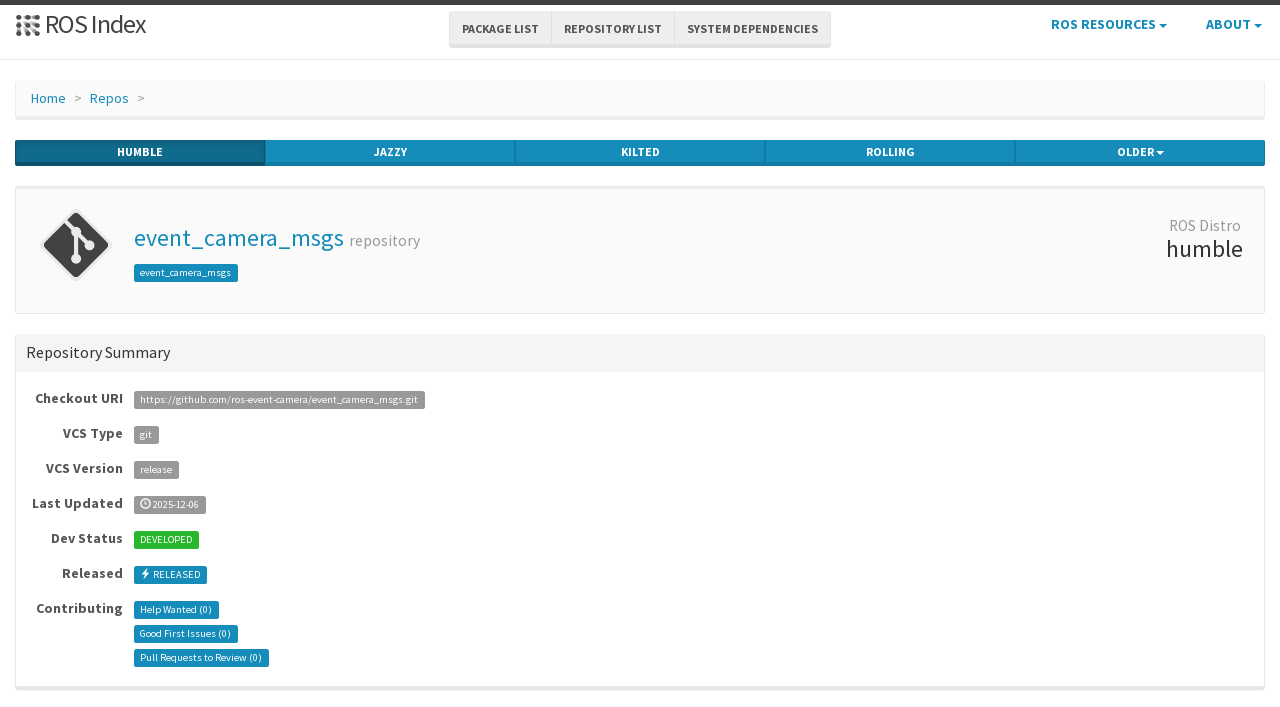

--- FILE ---
content_type: text/html; charset=utf-8
request_url: https://index.ros.org/r/event_camera_msgs/
body_size: 10123
content:
<!DOCTYPE html>
<html lang="en-US">

  <head>
    <meta charset="utf-8">
    <meta name="viewport" content="width=device-width initial-scale=1" />
    <meta http-equiv="X-UA-Compatible" content="IE=edge">

    <title>event_camera_msgs - ROS Repository Overview</title>
    <meta name="description" content="a community-maintained index of robotics software
">

    
    <link rel="canonical" href="https://index.ros.org/r/event_camera_msgs/">
    
    
    <link rel="icon" sizes="any" type="image/svg+xml" href="/assets/rosindex_logo.svg">

    

    <link rel="stylesheet" type="text/css" href="/bootstrap/css/bootstrap.min.css"/>
    <link rel="stylesheet" href="/css/main.css">
    

    

    <script type="text/javascript" src=/js/jquery.js></script>
    <script src=/bootstrap/js/bootstrap.min.js type="text/javascript"></script>
    <script src=/js/jquery-cookie.js type="text/javascript"></script>
    
<!-- Google tag (gtag.js) -->
<script async src="https://www.googletagmanager.com/gtag/js?id=G-EVD5Z6G6NH"></script>
<script>
  window.dataLayer = window.dataLayer || [];
  function gtag(){dataLayer.push(arguments);}
  gtag('js', new Date());

  gtag('config', 'G-EVD5Z6G6NH');
</script>

    <script type="text/javascript" src=/js/toc.js></script>
    <script src=/js/distro_switch.js></script>
  </head>

  <body >

    <header class="site-header">

  <div class="wrapper">
    <div class="container-fluid" style="margin-bottom: 10px">
      <div class="row">
        <!-- title -->
        <div class="col-xs-3" style="white-space:nowrap">
          <a class="site-title" href="/">
            <img src="/assets/rosindex_logo.svg" width="26" height="26" alt="ROS index logo" style="padding-bottom: 3px"/>
            ROS Index</a>
        </div>
        <!-- main internal links -->
        <div class="col-xs-6 text-center" style="padding:0px">
          <div class="btn-group hidden-xs" role="group" aria-label="..." style="padding: 6px">
            <div class="btn-group" role="group">
              <a href="/?search_packages=true" class="btn btn-default" role="button">Package List</a>
            </div>
            <div class="btn-group" role="group">
              <a href="/?search_repos=true" class="btn btn-default" role="button">Repository List</a>
            </div>
            <div class="btn-group" role="group">
              <a href="/search_deps" class="btn btn-default" role="button">System Dependencies</a>
            </div>
          </div>
          <div class="hidden-lg hidden-md hidden-sm">
            <button id="hLabel" class="btn btn-link dropdown-toggle" type="button" data-toggle="dropdown" aria-haspopup="true" aria-expanded="false">
              Lists <span class="caret"></span>
            </button>
            <ul class="dropdown-menu" aria-labelledby="hLabel">
              <li><a href="/?search_packages=true">Package List</a></li>
              <li><a href="/?search_repos=true">Repository List</a></li>
              <li><a href="/search_deps">System Dependencies</a></li>
            </ul>
          </div>
        </div>
        <!-- additional links -->
        <div class="col-xs-3 text-right" style="white-space:nowrap; padding:0px">
          <ul class="list-inline" style="margin-bottom:0px;">
            <li class="dropdown hidden-xs hidden-sm">
              <button id="rLabel" class="btn btn-link" type="button" data-toggle="dropdown" aria-haspopup="true" aria-expanded="false">
                ROS Resources <span class="caret"></span>
              </button>
              <ul class="dropdown-menu" role="menu" aria-labelledby="rLabel">
                <li><a href="http://docs.ros.org/">Documentation</a></li>
                <li><a href="https://docs.ros.org/en/rolling/Contact.html#support">Support</a></li>
                <li><a href="http://discourse.ros.org/">Discussion Forum</a></li>
                <li><a href="http://status.ros.org/">Service Status</a></li>
                <li><a href="https://robotics.stackexchange.com/questions/tagged/ros">ros @ Robotics Stack Exchange</a></li>
                <li><a href="https://docs.ros.org/en/ros2_packages/">Package API</a></li>
              </ul>
            </li>
            <li class="dropdown hidden-xs hidden-sm">
              <button id="aLabel" class="btn btn-link" type="button" data-toggle="dropdown" aria-haspopup="true" aria-expanded="false">
                About <span class="caret"></span>
              </button>
              <ul class="dropdown-menu dropdown-menu-right" role="menu" aria-labelledby="aLabel">
                <li><a href="/about">About </a></li>
                <li><a href="/contribute">Contribute</a></li>
                <li><a href="/help">Help</a></li>
                <li><a href="/stats">Stats</a></li>
              </ul>
            </li>
            <li class="dropdown hidden-md hidden-lg">
              <button id="qLabel" class="btn btn-link" type="button"
                      data-toggle="dropdown" aria-haspopup="true" aria-expanded="false">
                Resources <span class="caret"></span>
              </button>
              <ul class="dropdown-menu dropdown-menu-right" role="menu" aria-labelledby="qLabel">
                <li><a href="/about">About </a></li>
                <li><a href="/contribute">Contribute</a></li>
                <li><a href="/help">Help</a></li>
                <li><a href="/stats">Stats</a></li>
                <hr style="margin:7px" />
                <li><a href="http://docs.ros.org/">Documentation</a></li>
                <li><a href="https://docs.ros.org/en/rolling/Contact.html#support"">Support</a></li>
                <li><a href="http://discourse.ros.org/">Discussion Forum</a></li>
                <li><a href="http://status.ros.org/">Service Status</a></li>
                <li><a href="https://robotics.stackexchange.com/questions/tagged/ros">ros @ Robotics Stack Exchange</a></li>
                <li><a href="https://docs.ros.org/en/ros2_packages/">Package API</a></li>
              </ul>
            </li>
          </ul>
        </div>
      </div>
    </div>
  </div>
</header>


    <div class="page-content" >
      <div class="wrapper" >
        <div class="container-fluid" style="margin-top:20px">
  <div class="container-fluid">
    <div class="row">
      <ol class="breadcrumb">
        <li><a href="/">Home</a></li>
        <li><a href="/?search_repos=true">Repos</a></li>
        <li class="active"></li>
      </ol>
    </div>
    <div class="row">
      

<div id="distro-switch" class="btn-group btn-group-justified" data-toggle="buttons">
  
    <label id="humble-option" class="distro-button btn btn-xs btn-primary" href="#humble" data="humble">
      <input type="radio" name="options" id="humble-radio" autocomplete="off"> humble
    </label>
  
    <label id="jazzy-option" class="distro-button btn btn-xs btn-primary" href="#jazzy" data="jazzy">
      <input type="radio" name="options" id="jazzy-radio" autocomplete="off"> jazzy
    </label>
  
    <label id="kilted-option" class="distro-button btn btn-xs btn-primary" href="#kilted" data="kilted">
      <input type="radio" name="options" id="kilted-radio" autocomplete="off"> kilted
    </label>
  
    <label id="rolling-option" class="distro-button btn btn-xs btn-primary" href="#rolling" data="rolling">
      <input type="radio" name="options" id="rolling-radio" autocomplete="off"> rolling
    </label>
  

  <!-- Older distros -->
  <div class="btn-group dropdown">
    <label type="button" class="btn btn-xs dropdown-toggle btn-primary" data-toggle="dropdown" id="older-distro-button">
        <input type="radio" name="options" autocomplete="off">
      <span id="older-label">Older</span>
      <span class="caret"></span>
    </label>
    <ul class="dropdown-menu" role="menu">
      
        <li data="ardent" id="ardent-option" class="disabled older-distro-option"  href="#ardent">
          <a href="#ardent" data="ardent" id="ardent-button">ardent</a>
        </li>
      
        <li data="bouncy" id="bouncy-option" class="disabled older-distro-option"  href="#bouncy">
          <a href="#bouncy" data="bouncy" id="bouncy-button">bouncy</a>
        </li>
      
        <li data="crystal" id="crystal-option" class="disabled older-distro-option"  href="#crystal">
          <a href="#crystal" data="crystal" id="crystal-button">crystal</a>
        </li>
      
        <li data="eloquent" id="eloquent-option" class="disabled older-distro-option"  href="#eloquent">
          <a href="#eloquent" data="eloquent" id="eloquent-button">eloquent</a>
        </li>
      
        <li data="dashing" id="dashing-option" class="disabled older-distro-option"  href="#dashing">
          <a href="#dashing" data="dashing" id="dashing-button">dashing</a>
        </li>
      
        <li data="galactic" id="galactic-option" class="disabled older-distro-option"  href="#galactic">
          <a href="#galactic" data="galactic" id="galactic-button">galactic</a>
        </li>
      
        <li data="foxy" id="foxy-option" class="disabled older-distro-option"  href="#foxy">
          <a href="#foxy" data="foxy" id="foxy-button">foxy</a>
        </li>
      
        <li data="iron" id="iron-option" class=" older-distro-option"  href="#iron">
          <a href="#iron" data="iron" id="iron-button">iron</a>
        </li>
      
        <li data="lunar" id="lunar-option" class="disabled older-distro-option"  href="#lunar">
          <a href="#lunar" data="lunar" id="lunar-button">lunar</a>
        </li>
      
        <li data="jade" id="jade-option" class="disabled older-distro-option"  href="#jade">
          <a href="#jade" data="jade" id="jade-button">jade</a>
        </li>
      
        <li data="indigo" id="indigo-option" class="disabled older-distro-option"  href="#indigo">
          <a href="#indigo" data="indigo" id="indigo-button">indigo</a>
        </li>
      
        <li data="hydro" id="hydro-option" class="disabled older-distro-option"  href="#hydro">
          <a href="#hydro" data="hydro" id="hydro-button">hydro</a>
        </li>
      
        <li data="kinetic" id="kinetic-option" class="disabled older-distro-option"  href="#kinetic">
          <a href="#kinetic" data="kinetic" id="kinetic-button">kinetic</a>
        </li>
      
        <li data="melodic" id="melodic-option" class="disabled older-distro-option"  href="#melodic">
          <a href="#melodic" data="melodic" id="melodic-button">melodic</a>
        </li>
      
        <li data="noetic" id="noetic-option" class="disabled older-distro-option"  href="#noetic">
          <a href="#noetic" data="noetic" id="noetic-button">noetic</a>
        </li>
      
    </ul>
  </div>
</div>

    </div>
    <div class="row">
      &nbsp;
    </div>
  </div>
</div>



  <div class="distro distro-humble">
    <div class="container-fluid">
      
        
      

      
        
        <div class="well well-sm">
  <div>
    
  </div>
  
  <table class="table">
    <tr>
      <td width="100px" class="text-center">
        <img style="width: 80px;" src="/assets/repo.png" alt="Repo symbol">
      </td>
      <td>
        <h3><a style="text-decoration:none;" href="/r/event_camera_msgs/">event_camera_msgs</a> <small>repository</small></h3>
        
        <a class="label label-primary pkg-label" href="/p/event_camera_msgs/">event_camera_msgs</a>
        

      </td>
      <td width="100px" class="text-center">
        <h3 style="margin-top: 5px"><small> ROS Distro</small><br>humble</h3>
      </td>
    </tr>
  </table>
  <div class="top-buffer">
  </div>
</div>

        <div class="panel panel-default">
          
          <div class="panel-heading"><h3 class="panel-title">Repository Summary</h3></div>
          <div class="panel-body" style="overflow-x: auto">
            
  <table class="table table-condensed">
    <tr>
      <td style="width:100px;" class="text-right"><b>Checkout URI</b></td>
      <td><a class="label label-default" href="https://github.com/ros-event-camera/event_camera_msgs.git">https://github.com/ros-event-camera/event_camera_msgs.git</a></td>
    </tr>
    <tr>
      <td class="text-right"><b>VCS Type</b></td>
      <td><span class="label label-default">git</span></td>
    </tr>
    <tr>
      <td class="text-right"><b>VCS Version</b></td>
      <td><span class="label label-default">release</span></td>
    </tr>
    <tr>
      <td style="white-space: nowrap;" class="text-right"><b>Last Updated</b></div>
      <td>
        
          <span class="label label-default"><span class="glyphicon glyphicon-time"></span> 2025-12-06
        </span>
      </td>
    </tr>
    <tr>
      <td class="text-right"><b>Dev Status</b></td>
      <td>
        
          
            <span class="label label-success">
          
          DEVELOPED
        </span>
      </td>
    </tr>
    <tr>
      <td class="text-right"><b>Released</b></td>
      <td>
        
          <span class="label label-primary"><span class="glyphicon glyphicon-flash"></span> RELEASED
        </span>
      </td>
    </tr>
    <tr>
      <td class="text-right"><b>Contributing</b></td>
      <td>
        <a class="label label-primary" href="/r/event_camera_msgs/#humble-contribute-lists-help-wanted">
          Help Wanted (<span class="contribute-lists-help-wanted-count">-</span>)
        </a>
        <br>
        <a class="label label-primary" href="/r/event_camera_msgs/#humble-contribute-lists-good-first-issue">
          Good First Issues (<span class="contribute-lists-good-first-issue-count">-</span>)
        </a>
        <br>
        <a class="label label-primary" href="/r/event_camera_msgs/#humble-contribute-lists-pull-requests">
          Pull Requests to Review (<span class="contribute-lists-pull-requests-count">-</span>)
        </a>
      </td>
    </tr>
  </table>

          </div>
        </div>
        <div class="panel panel-default">
          <div class="panel-heading"><h3 class="panel-title">Packages</h3></div>
          <div class="panel-body">
            
            
              <table class="table table-condensed table-hover table-striped">
                <thead>
                  <tr>
                    <th>Name</th>
                    <th>Version</th>
                  </tr>
                </thead>
                <tbody>
                
                  <tr>
                    <td><a href="/p/event_camera_msgs/">event_camera_msgs</a></td>
                    <td>2.0.1</td>
                  </tr>
                
                </tbody>
              </table>
            
          </div>
        </div>

        <div class="panel panel-default">
          <div class="panel-heading"><h3 class="panel-title">README</h3></div>
          <div class="panel-body">
            
              <div class="rendered-markdown">
<h1 id="ros-package-with-messages-for-event-based-cameras">ROS package with messages for event based cameras</h1>

<p>This package has definitions for ROS / ROS2 messages created by event based vision
sensors. The events are kept in a compact binary format to avoid slow
serialization and deserialization during recording.</p>

<p>Event camera messages can be  visualized with the
<a href="https://github.com/ros-event-camera/event_camera_renderer">event_camera_renderer</a>
and converted to other message formats using
<a href="https://github.com/ros-event-camera/event_camera_tools">event_camera_tools</a>.</p>

<p>For encoding and decoding of messages in C++ look at 
<a href="https://github.com/ros-event-camera/event_camera_codecs">event_camera_codecs</a>. The 
<a href="https://github.com/ros-event-camera/event_camera_py">event_camera_py</a>
package provides a module for fast and convenient loading of events in python.</p>

<h2 id="messages">Messages</h2>

<h3 id="eventpacket">EventPacket</h3>

<p>The EventPacket message contains a packet (array) of events in binary
format.</p>

<p>Description of the encodings:</p>

<ul>
  <li>
    <p><code class="language-plaintext highlighter-rouge">evt3</code>: raw Metavision evt3 data as it comes from the SDK.
  For the details of the encoding scheme refer to the Prophesee
  Metavision documents.</p>

    <p>The <code class="language-plaintext highlighter-rouge">time_base</code> field is not used and its content is undefined. Recovery of
  sensor time requires decoding the data packets. For more about
  time stamps see documentation in
  <a href="https://github.com/ros-event-camera/event_camera_codecs">event_camera_codecs</a>.</p>
  </li>
  <li>
    <p><code class="language-plaintext highlighter-rouge">libcaer_cmp</code>: compressed libcaer format. The compression is similar
  to <code class="language-plaintext highlighter-rouge">evt3</code> but the <code class="language-plaintext highlighter-rouge">time_base</code> field is used to recover absolute
  sensor time. The decompression is best understood by looking at the
  source code <a href="https://github.com/ros-event-camera/event_camera_codecs/blob/2b1738e45a1f6321a9ede640e052842e7beac43a/include/event_camera_codecs/libcaer_cmp_decoder.h">here</a>.</p>
  </li>
  <li>
    <p><code class="language-plaintext highlighter-rouge">libcaer</code>: uncompressed messages in the format that libcaer
  presents it to its upper layers. The encoding takes 64bits per event and is
  similar to the <code class="language-plaintext highlighter-rouge">mono</code> encoding described below. This message format is generally inferior to <code class="language-plaintext highlighter-rouge">libcaer_cmp</code>.</p>
  </li>
  <li>
    <p><code class="language-plaintext highlighter-rouge">mono</code>: (deprecated) event messages from the Prophesee cameras.
  Encodes on 64 bit boundaries as follows:</p>

    <table>
      <thead>
        <tr>
          <th>bits</th>
          <th>interpretation</th>
        </tr>
      </thead>
      <tbody>
        <tr>
          <td>63</td>
          <td>polarity: ON event = 1, OFF event = 0</td>
        </tr>
        <tr>
          <td>48-62</td>
          <td>y (15 bits)</td>
        </tr>
        <tr>
          <td>32-48</td>
          <td>x (16 bits)</td>
        </tr>
        <tr>
          <td>0-32</td>
          <td>dt (32 bits)</td>
        </tr>
      </tbody>
    </table>

    <p>To recover the original sensor time, add the delta <code class="language-plaintext highlighter-rouge">dt</code> to the
  message <code class="language-plaintext highlighter-rouge">time_base</code> field. Both <code class="language-plaintext highlighter-rouge">dt</code> and <code class="language-plaintext highlighter-rouge">time_base</code> are
  in nanoseconds.	To recover the best estimate ROS sensor time
  stamp add <code class="language-plaintext highlighter-rouge">dt</code> to the ROS header stamp.</p>
  </li>
  <li>
    <p><code class="language-plaintext highlighter-rouge">trigger</code> (deprecated): external trigger messages from e.g. the
  Prophesee Metavision cameras.</p>

    <table>
      <thead>
        <tr>
          <th>bits</th>
          <th>interpretation</th>
        </tr>
      </thead>
      <tbody>
        <tr>
          <td>63</td>
          <td>polarity: ON event = 1, OFF event = 0</td>
        </tr>
        <tr>
          <td>33-62</td>
          <td>unused (31 bits)</td>
        </tr>
        <tr>
          <td>0-32</td>
          <td>dt (32 bits)</td>
        </tr>
      </tbody>
    </table>

    <p>To recover the original sensor time add the delta <code class="language-plaintext highlighter-rouge">dt</code> to the
  message <code class="language-plaintext highlighter-rouge">time_base</code> field (in nanoseconds).
  To recover the best estimate ROS sensor time stamp add <code class="language-plaintext highlighter-rouge">dt</code> to the
  header stamp.</p>
  </li>
</ul>

<h2 id="license">License</h2>
<p>This package is released under the <a href="https://github.com/ros-event-camera/event_camera_msgs/tree/release/LICENSE">Apache-2 license</a>.</p>
</div>
            
          </div>
        </div>

        <div class="panel panel-default">
          <div class="panel-heading"><h3 class="panel-title">CONTRIBUTING</h3></div>
          <div class="panel-body">
            
              <div class="rendered-markdown">
<p>Any contribution that you make to this repository will
be under the Apache 2 License, as dictated by that
<a href="http://www.apache.org/licenses/LICENSE-2.0.html">license</a>:</p>

<div class="language-plaintext highlighter-rouge"><div class="highlight"><pre class="highlight"><code>5. Submission of Contributions. Unless You explicitly state otherwise,
   any Contribution intentionally submitted for inclusion in the Work
   by You to the Licensor shall be under the terms and conditions of
   this License, without any additional terms or conditions.
   Notwithstanding the above, nothing herein shall supersede or modify
   the terms of any separate license agreement you may have executed
   with Licensor regarding such Contributions.
</code></pre></div></div>

<p>Contributors must sign-off each commit by adding a <code class="language-plaintext highlighter-rouge">Signed-off-by: ...</code>
line to commit messages to certify that they have the right to submit
the code they are contributing to the project according to the
<a href="https://developercertificate.org/">Developer Certificate of Origin (DCO)</a>.</p>
</div>Any contribution that you make to this repository will
be under the Apache 2 License, as dictated by that
[license](http://www.apache.org/licenses/LICENSE-2.0.html):

~~~
5. Submission of Contributions. Unless You explicitly state otherwise,
   any Contribution intentionally submitted for inclusion in the Work
   by You to the Licensor shall be under the terms and conditions of
   this License, without any additional terms or conditions.
   Notwithstanding the above, nothing herein shall supersede or modify
   the terms of any separate license agreement you may have executed
   with Licensor regarding such Contributions.
~~~

Contributors must sign-off each commit by adding a `Signed-off-by: ...`
line to commit messages to certify that they have the right to submit
the code they are contributing to the project according to the
[Developer Certificate of Origin (DCO)](https://developercertificate.org/).

            
            <hr id="humble-contribute-lists">
            <ul class="nav nav-tabs nav-justified" id="humble-contribute-lists-tabs">
              <li class="better-tabs active">
                <a href="#humble-contribute-lists-help-wanted" data-toggle="tab"><span class="contribute-lists-help-wanted-count label label-primary">-</span> Help Wanted</a>
              </li>
              <li class="better-tabs">
                <a href="#humble-contribute-lists-good-first-issue" data-toggle="tab"><span class="contribute-lists-good-first-issue-count label label-primary">-</span> Good First Issue</a>
              </li>
              <li class="better-tabs">
                <a href="#humble-contribute-lists-pull-requests" data-toggle="tab"><span class="contribute-lists-pull-requests-count label label-primary">-</span> Pull Requests to Review</a>
              </li>
            </ul>
            <div class="tab-content contribute-lists">
              <div class="tab-pane active" id="humble-contribute-lists-help-wanted">
                <div class="contribute-lists-help-wanted"></div>
              </div>
              <div class="tab-pane" id="humble-contribute-lists-good-first-issue">
                <div class="contribute-lists-good-first-issue"></div>
              </div>
              <div class="tab-pane" id="humble-contribute-lists-pull-requests">
                <div class="contribute-lists-pull-requests"></div>
              </div>
            </div>
          </div>
        </div>

        
        
      
    </div>
  </div>

  <div class="distro distro-jazzy">
    <div class="container-fluid">
      
        
      

      
        
        <div class="well well-sm">
  <div>
    
  </div>
  
  <table class="table">
    <tr>
      <td width="100px" class="text-center">
        <img style="width: 80px;" src="/assets/repo.png" alt="Repo symbol">
      </td>
      <td>
        <h3><a style="text-decoration:none;" href="/r/event_camera_msgs/">event_camera_msgs</a> <small>repository</small></h3>
        
        <a class="label label-primary pkg-label" href="/p/event_camera_msgs/">event_camera_msgs</a>
        

      </td>
      <td width="100px" class="text-center">
        <h3 style="margin-top: 5px"><small> ROS Distro</small><br>jazzy</h3>
      </td>
    </tr>
  </table>
  <div class="top-buffer">
  </div>
</div>

        <div class="panel panel-default">
          
          <div class="panel-heading"><h3 class="panel-title">Repository Summary</h3></div>
          <div class="panel-body" style="overflow-x: auto">
            
  <table class="table table-condensed">
    <tr>
      <td style="width:100px;" class="text-right"><b>Checkout URI</b></td>
      <td><a class="label label-default" href="https://github.com/ros-event-camera/event_camera_msgs.git">https://github.com/ros-event-camera/event_camera_msgs.git</a></td>
    </tr>
    <tr>
      <td class="text-right"><b>VCS Type</b></td>
      <td><span class="label label-default">git</span></td>
    </tr>
    <tr>
      <td class="text-right"><b>VCS Version</b></td>
      <td><span class="label label-default">release</span></td>
    </tr>
    <tr>
      <td style="white-space: nowrap;" class="text-right"><b>Last Updated</b></div>
      <td>
        
          <span class="label label-default"><span class="glyphicon glyphicon-time"></span> 2025-12-06
        </span>
      </td>
    </tr>
    <tr>
      <td class="text-right"><b>Dev Status</b></td>
      <td>
        
          
            <span class="label label-success">
          
          DEVELOPED
        </span>
      </td>
    </tr>
    <tr>
      <td class="text-right"><b>Released</b></td>
      <td>
        
          <span class="label label-primary"><span class="glyphicon glyphicon-flash"></span> RELEASED
        </span>
      </td>
    </tr>
    <tr>
      <td class="text-right"><b>Contributing</b></td>
      <td>
        <a class="label label-primary" href="/r/event_camera_msgs/#jazzy-contribute-lists-help-wanted">
          Help Wanted (<span class="contribute-lists-help-wanted-count">-</span>)
        </a>
        <br>
        <a class="label label-primary" href="/r/event_camera_msgs/#jazzy-contribute-lists-good-first-issue">
          Good First Issues (<span class="contribute-lists-good-first-issue-count">-</span>)
        </a>
        <br>
        <a class="label label-primary" href="/r/event_camera_msgs/#jazzy-contribute-lists-pull-requests">
          Pull Requests to Review (<span class="contribute-lists-pull-requests-count">-</span>)
        </a>
      </td>
    </tr>
  </table>

          </div>
        </div>
        <div class="panel panel-default">
          <div class="panel-heading"><h3 class="panel-title">Packages</h3></div>
          <div class="panel-body">
            
            
              <table class="table table-condensed table-hover table-striped">
                <thead>
                  <tr>
                    <th>Name</th>
                    <th>Version</th>
                  </tr>
                </thead>
                <tbody>
                
                  <tr>
                    <td><a href="/p/event_camera_msgs/">event_camera_msgs</a></td>
                    <td>2.0.1</td>
                  </tr>
                
                </tbody>
              </table>
            
          </div>
        </div>

        <div class="panel panel-default">
          <div class="panel-heading"><h3 class="panel-title">README</h3></div>
          <div class="panel-body">
            
              <div class="rendered-markdown">
<h1 id="ros-package-with-messages-for-event-based-cameras">ROS package with messages for event based cameras</h1>

<p>This package has definitions for ROS / ROS2 messages created by event based vision
sensors. The events are kept in a compact binary format to avoid slow
serialization and deserialization during recording.</p>

<p>Event camera messages can be  visualized with the
<a href="https://github.com/ros-event-camera/event_camera_renderer">event_camera_renderer</a>
and converted to other message formats using
<a href="https://github.com/ros-event-camera/event_camera_tools">event_camera_tools</a>.</p>

<p>For encoding and decoding of messages in C++ look at 
<a href="https://github.com/ros-event-camera/event_camera_codecs">event_camera_codecs</a>. The 
<a href="https://github.com/ros-event-camera/event_camera_py">event_camera_py</a>
package provides a module for fast and convenient loading of events in python.</p>

<h2 id="messages">Messages</h2>

<h3 id="eventpacket">EventPacket</h3>

<p>The EventPacket message contains a packet (array) of events in binary
format.</p>

<p>Description of the encodings:</p>

<ul>
  <li>
    <p><code class="language-plaintext highlighter-rouge">evt3</code>: raw Metavision evt3 data as it comes from the SDK.
  For the details of the encoding scheme refer to the Prophesee
  Metavision documents.</p>

    <p>The <code class="language-plaintext highlighter-rouge">time_base</code> field is not used and its content is undefined. Recovery of
  sensor time requires decoding the data packets. For more about
  time stamps see documentation in
  <a href="https://github.com/ros-event-camera/event_camera_codecs">event_camera_codecs</a>.</p>
  </li>
  <li>
    <p><code class="language-plaintext highlighter-rouge">libcaer_cmp</code>: compressed libcaer format. The compression is similar
  to <code class="language-plaintext highlighter-rouge">evt3</code> but the <code class="language-plaintext highlighter-rouge">time_base</code> field is used to recover absolute
  sensor time. The decompression is best understood by looking at the
  source code <a href="https://github.com/ros-event-camera/event_camera_codecs/blob/2b1738e45a1f6321a9ede640e052842e7beac43a/include/event_camera_codecs/libcaer_cmp_decoder.h">here</a>.</p>
  </li>
  <li>
    <p><code class="language-plaintext highlighter-rouge">libcaer</code>: uncompressed messages in the format that libcaer
  presents it to its upper layers. The encoding takes 64bits per event and is
  similar to the <code class="language-plaintext highlighter-rouge">mono</code> encoding described below. This message format is generally inferior to <code class="language-plaintext highlighter-rouge">libcaer_cmp</code>.</p>
  </li>
  <li>
    <p><code class="language-plaintext highlighter-rouge">mono</code>: (deprecated) event messages from the Prophesee cameras.
  Encodes on 64 bit boundaries as follows:</p>

    <table>
      <thead>
        <tr>
          <th>bits</th>
          <th>interpretation</th>
        </tr>
      </thead>
      <tbody>
        <tr>
          <td>63</td>
          <td>polarity: ON event = 1, OFF event = 0</td>
        </tr>
        <tr>
          <td>48-62</td>
          <td>y (15 bits)</td>
        </tr>
        <tr>
          <td>32-48</td>
          <td>x (16 bits)</td>
        </tr>
        <tr>
          <td>0-32</td>
          <td>dt (32 bits)</td>
        </tr>
      </tbody>
    </table>

    <p>To recover the original sensor time, add the delta <code class="language-plaintext highlighter-rouge">dt</code> to the
  message <code class="language-plaintext highlighter-rouge">time_base</code> field. Both <code class="language-plaintext highlighter-rouge">dt</code> and <code class="language-plaintext highlighter-rouge">time_base</code> are
  in nanoseconds.	To recover the best estimate ROS sensor time
  stamp add <code class="language-plaintext highlighter-rouge">dt</code> to the ROS header stamp.</p>
  </li>
  <li>
    <p><code class="language-plaintext highlighter-rouge">trigger</code> (deprecated): external trigger messages from e.g. the
  Prophesee Metavision cameras.</p>

    <table>
      <thead>
        <tr>
          <th>bits</th>
          <th>interpretation</th>
        </tr>
      </thead>
      <tbody>
        <tr>
          <td>63</td>
          <td>polarity: ON event = 1, OFF event = 0</td>
        </tr>
        <tr>
          <td>33-62</td>
          <td>unused (31 bits)</td>
        </tr>
        <tr>
          <td>0-32</td>
          <td>dt (32 bits)</td>
        </tr>
      </tbody>
    </table>

    <p>To recover the original sensor time add the delta <code class="language-plaintext highlighter-rouge">dt</code> to the
  message <code class="language-plaintext highlighter-rouge">time_base</code> field (in nanoseconds).
  To recover the best estimate ROS sensor time stamp add <code class="language-plaintext highlighter-rouge">dt</code> to the
  header stamp.</p>
  </li>
</ul>

<h2 id="license">License</h2>
<p>This package is released under the <a href="https://github.com/ros-event-camera/event_camera_msgs/tree/release/LICENSE">Apache-2 license</a>.</p>
</div>
            
          </div>
        </div>

        <div class="panel panel-default">
          <div class="panel-heading"><h3 class="panel-title">CONTRIBUTING</h3></div>
          <div class="panel-body">
            
              <div class="rendered-markdown">
<p>Any contribution that you make to this repository will
be under the Apache 2 License, as dictated by that
<a href="http://www.apache.org/licenses/LICENSE-2.0.html">license</a>:</p>

<div class="language-plaintext highlighter-rouge"><div class="highlight"><pre class="highlight"><code>5. Submission of Contributions. Unless You explicitly state otherwise,
   any Contribution intentionally submitted for inclusion in the Work
   by You to the Licensor shall be under the terms and conditions of
   this License, without any additional terms or conditions.
   Notwithstanding the above, nothing herein shall supersede or modify
   the terms of any separate license agreement you may have executed
   with Licensor regarding such Contributions.
</code></pre></div></div>

<p>Contributors must sign-off each commit by adding a <code class="language-plaintext highlighter-rouge">Signed-off-by: ...</code>
line to commit messages to certify that they have the right to submit
the code they are contributing to the project according to the
<a href="https://developercertificate.org/">Developer Certificate of Origin (DCO)</a>.</p>
</div>Any contribution that you make to this repository will
be under the Apache 2 License, as dictated by that
[license](http://www.apache.org/licenses/LICENSE-2.0.html):

~~~
5. Submission of Contributions. Unless You explicitly state otherwise,
   any Contribution intentionally submitted for inclusion in the Work
   by You to the Licensor shall be under the terms and conditions of
   this License, without any additional terms or conditions.
   Notwithstanding the above, nothing herein shall supersede or modify
   the terms of any separate license agreement you may have executed
   with Licensor regarding such Contributions.
~~~

Contributors must sign-off each commit by adding a `Signed-off-by: ...`
line to commit messages to certify that they have the right to submit
the code they are contributing to the project according to the
[Developer Certificate of Origin (DCO)](https://developercertificate.org/).

            
            <hr id="jazzy-contribute-lists">
            <ul class="nav nav-tabs nav-justified" id="jazzy-contribute-lists-tabs">
              <li class="better-tabs active">
                <a href="#jazzy-contribute-lists-help-wanted" data-toggle="tab"><span class="contribute-lists-help-wanted-count label label-primary">-</span> Help Wanted</a>
              </li>
              <li class="better-tabs">
                <a href="#jazzy-contribute-lists-good-first-issue" data-toggle="tab"><span class="contribute-lists-good-first-issue-count label label-primary">-</span> Good First Issue</a>
              </li>
              <li class="better-tabs">
                <a href="#jazzy-contribute-lists-pull-requests" data-toggle="tab"><span class="contribute-lists-pull-requests-count label label-primary">-</span> Pull Requests to Review</a>
              </li>
            </ul>
            <div class="tab-content contribute-lists">
              <div class="tab-pane active" id="jazzy-contribute-lists-help-wanted">
                <div class="contribute-lists-help-wanted"></div>
              </div>
              <div class="tab-pane" id="jazzy-contribute-lists-good-first-issue">
                <div class="contribute-lists-good-first-issue"></div>
              </div>
              <div class="tab-pane" id="jazzy-contribute-lists-pull-requests">
                <div class="contribute-lists-pull-requests"></div>
              </div>
            </div>
          </div>
        </div>

        
        
      
    </div>
  </div>

  <div class="distro distro-kilted">
    <div class="container-fluid">
      
        
      

      
        
        <div class="well well-sm">
  <div>
    
  </div>
  
  <table class="table">
    <tr>
      <td width="100px" class="text-center">
        <img style="width: 80px;" src="/assets/repo.png" alt="Repo symbol">
      </td>
      <td>
        <h3><a style="text-decoration:none;" href="/r/event_camera_msgs/">event_camera_msgs</a> <small>repository</small></h3>
        
        <a class="label label-primary pkg-label" href="/p/event_camera_msgs/">event_camera_msgs</a>
        

      </td>
      <td width="100px" class="text-center">
        <h3 style="margin-top: 5px"><small> ROS Distro</small><br>kilted</h3>
      </td>
    </tr>
  </table>
  <div class="top-buffer">
  </div>
</div>

        <div class="panel panel-default">
          
          <div class="panel-heading"><h3 class="panel-title">Repository Summary</h3></div>
          <div class="panel-body" style="overflow-x: auto">
            
  <table class="table table-condensed">
    <tr>
      <td style="width:100px;" class="text-right"><b>Checkout URI</b></td>
      <td><a class="label label-default" href="https://github.com/ros-event-camera/event_camera_msgs.git">https://github.com/ros-event-camera/event_camera_msgs.git</a></td>
    </tr>
    <tr>
      <td class="text-right"><b>VCS Type</b></td>
      <td><span class="label label-default">git</span></td>
    </tr>
    <tr>
      <td class="text-right"><b>VCS Version</b></td>
      <td><span class="label label-default">release</span></td>
    </tr>
    <tr>
      <td style="white-space: nowrap;" class="text-right"><b>Last Updated</b></div>
      <td>
        
          <span class="label label-default"><span class="glyphicon glyphicon-time"></span> 2025-12-06
        </span>
      </td>
    </tr>
    <tr>
      <td class="text-right"><b>Dev Status</b></td>
      <td>
        
          
            <span class="label label-success">
          
          DEVELOPED
        </span>
      </td>
    </tr>
    <tr>
      <td class="text-right"><b>Released</b></td>
      <td>
        
          <span class="label label-primary"><span class="glyphicon glyphicon-flash"></span> RELEASED
        </span>
      </td>
    </tr>
    <tr>
      <td class="text-right"><b>Contributing</b></td>
      <td>
        <a class="label label-primary" href="/r/event_camera_msgs/#kilted-contribute-lists-help-wanted">
          Help Wanted (<span class="contribute-lists-help-wanted-count">-</span>)
        </a>
        <br>
        <a class="label label-primary" href="/r/event_camera_msgs/#kilted-contribute-lists-good-first-issue">
          Good First Issues (<span class="contribute-lists-good-first-issue-count">-</span>)
        </a>
        <br>
        <a class="label label-primary" href="/r/event_camera_msgs/#kilted-contribute-lists-pull-requests">
          Pull Requests to Review (<span class="contribute-lists-pull-requests-count">-</span>)
        </a>
      </td>
    </tr>
  </table>

          </div>
        </div>
        <div class="panel panel-default">
          <div class="panel-heading"><h3 class="panel-title">Packages</h3></div>
          <div class="panel-body">
            
            
              <table class="table table-condensed table-hover table-striped">
                <thead>
                  <tr>
                    <th>Name</th>
                    <th>Version</th>
                  </tr>
                </thead>
                <tbody>
                
                  <tr>
                    <td><a href="/p/event_camera_msgs/">event_camera_msgs</a></td>
                    <td>2.0.1</td>
                  </tr>
                
                </tbody>
              </table>
            
          </div>
        </div>

        <div class="panel panel-default">
          <div class="panel-heading"><h3 class="panel-title">README</h3></div>
          <div class="panel-body">
            
              <div class="rendered-markdown">
<h1 id="ros-package-with-messages-for-event-based-cameras">ROS package with messages for event based cameras</h1>

<p>This package has definitions for ROS / ROS2 messages created by event based vision
sensors. The events are kept in a compact binary format to avoid slow
serialization and deserialization during recording.</p>

<p>Event camera messages can be  visualized with the
<a href="https://github.com/ros-event-camera/event_camera_renderer">event_camera_renderer</a>
and converted to other message formats using
<a href="https://github.com/ros-event-camera/event_camera_tools">event_camera_tools</a>.</p>

<p>For encoding and decoding of messages in C++ look at 
<a href="https://github.com/ros-event-camera/event_camera_codecs">event_camera_codecs</a>. The 
<a href="https://github.com/ros-event-camera/event_camera_py">event_camera_py</a>
package provides a module for fast and convenient loading of events in python.</p>

<h2 id="messages">Messages</h2>

<h3 id="eventpacket">EventPacket</h3>

<p>The EventPacket message contains a packet (array) of events in binary
format.</p>

<p>Description of the encodings:</p>

<ul>
  <li>
    <p><code class="language-plaintext highlighter-rouge">evt3</code>: raw Metavision evt3 data as it comes from the SDK.
  For the details of the encoding scheme refer to the Prophesee
  Metavision documents.</p>

    <p>The <code class="language-plaintext highlighter-rouge">time_base</code> field is not used and its content is undefined. Recovery of
  sensor time requires decoding the data packets. For more about
  time stamps see documentation in
  <a href="https://github.com/ros-event-camera/event_camera_codecs">event_camera_codecs</a>.</p>
  </li>
  <li>
    <p><code class="language-plaintext highlighter-rouge">libcaer_cmp</code>: compressed libcaer format. The compression is similar
  to <code class="language-plaintext highlighter-rouge">evt3</code> but the <code class="language-plaintext highlighter-rouge">time_base</code> field is used to recover absolute
  sensor time. The decompression is best understood by looking at the
  source code <a href="https://github.com/ros-event-camera/event_camera_codecs/blob/2b1738e45a1f6321a9ede640e052842e7beac43a/include/event_camera_codecs/libcaer_cmp_decoder.h">here</a>.</p>
  </li>
  <li>
    <p><code class="language-plaintext highlighter-rouge">libcaer</code>: uncompressed messages in the format that libcaer
  presents it to its upper layers. The encoding takes 64bits per event and is
  similar to the <code class="language-plaintext highlighter-rouge">mono</code> encoding described below. This message format is generally inferior to <code class="language-plaintext highlighter-rouge">libcaer_cmp</code>.</p>
  </li>
  <li>
    <p><code class="language-plaintext highlighter-rouge">mono</code>: (deprecated) event messages from the Prophesee cameras.
  Encodes on 64 bit boundaries as follows:</p>

    <table>
      <thead>
        <tr>
          <th>bits</th>
          <th>interpretation</th>
        </tr>
      </thead>
      <tbody>
        <tr>
          <td>63</td>
          <td>polarity: ON event = 1, OFF event = 0</td>
        </tr>
        <tr>
          <td>48-62</td>
          <td>y (15 bits)</td>
        </tr>
        <tr>
          <td>32-48</td>
          <td>x (16 bits)</td>
        </tr>
        <tr>
          <td>0-32</td>
          <td>dt (32 bits)</td>
        </tr>
      </tbody>
    </table>

    <p>To recover the original sensor time, add the delta <code class="language-plaintext highlighter-rouge">dt</code> to the
  message <code class="language-plaintext highlighter-rouge">time_base</code> field. Both <code class="language-plaintext highlighter-rouge">dt</code> and <code class="language-plaintext highlighter-rouge">time_base</code> are
  in nanoseconds.	To recover the best estimate ROS sensor time
  stamp add <code class="language-plaintext highlighter-rouge">dt</code> to the ROS header stamp.</p>
  </li>
  <li>
    <p><code class="language-plaintext highlighter-rouge">trigger</code> (deprecated): external trigger messages from e.g. the
  Prophesee Metavision cameras.</p>

    <table>
      <thead>
        <tr>
          <th>bits</th>
          <th>interpretation</th>
        </tr>
      </thead>
      <tbody>
        <tr>
          <td>63</td>
          <td>polarity: ON event = 1, OFF event = 0</td>
        </tr>
        <tr>
          <td>33-62</td>
          <td>unused (31 bits)</td>
        </tr>
        <tr>
          <td>0-32</td>
          <td>dt (32 bits)</td>
        </tr>
      </tbody>
    </table>

    <p>To recover the original sensor time add the delta <code class="language-plaintext highlighter-rouge">dt</code> to the
  message <code class="language-plaintext highlighter-rouge">time_base</code> field (in nanoseconds).
  To recover the best estimate ROS sensor time stamp add <code class="language-plaintext highlighter-rouge">dt</code> to the
  header stamp.</p>
  </li>
</ul>

<h2 id="license">License</h2>
<p>This package is released under the <a href="https://github.com/ros-event-camera/event_camera_msgs/tree/release/LICENSE">Apache-2 license</a>.</p>
</div>
            
          </div>
        </div>

        <div class="panel panel-default">
          <div class="panel-heading"><h3 class="panel-title">CONTRIBUTING</h3></div>
          <div class="panel-body">
            
              <div class="rendered-markdown">
<p>Any contribution that you make to this repository will
be under the Apache 2 License, as dictated by that
<a href="http://www.apache.org/licenses/LICENSE-2.0.html">license</a>:</p>

<div class="language-plaintext highlighter-rouge"><div class="highlight"><pre class="highlight"><code>5. Submission of Contributions. Unless You explicitly state otherwise,
   any Contribution intentionally submitted for inclusion in the Work
   by You to the Licensor shall be under the terms and conditions of
   this License, without any additional terms or conditions.
   Notwithstanding the above, nothing herein shall supersede or modify
   the terms of any separate license agreement you may have executed
   with Licensor regarding such Contributions.
</code></pre></div></div>

<p>Contributors must sign-off each commit by adding a <code class="language-plaintext highlighter-rouge">Signed-off-by: ...</code>
line to commit messages to certify that they have the right to submit
the code they are contributing to the project according to the
<a href="https://developercertificate.org/">Developer Certificate of Origin (DCO)</a>.</p>
</div>Any contribution that you make to this repository will
be under the Apache 2 License, as dictated by that
[license](http://www.apache.org/licenses/LICENSE-2.0.html):

~~~
5. Submission of Contributions. Unless You explicitly state otherwise,
   any Contribution intentionally submitted for inclusion in the Work
   by You to the Licensor shall be under the terms and conditions of
   this License, without any additional terms or conditions.
   Notwithstanding the above, nothing herein shall supersede or modify
   the terms of any separate license agreement you may have executed
   with Licensor regarding such Contributions.
~~~

Contributors must sign-off each commit by adding a `Signed-off-by: ...`
line to commit messages to certify that they have the right to submit
the code they are contributing to the project according to the
[Developer Certificate of Origin (DCO)](https://developercertificate.org/).

            
            <hr id="kilted-contribute-lists">
            <ul class="nav nav-tabs nav-justified" id="kilted-contribute-lists-tabs">
              <li class="better-tabs active">
                <a href="#kilted-contribute-lists-help-wanted" data-toggle="tab"><span class="contribute-lists-help-wanted-count label label-primary">-</span> Help Wanted</a>
              </li>
              <li class="better-tabs">
                <a href="#kilted-contribute-lists-good-first-issue" data-toggle="tab"><span class="contribute-lists-good-first-issue-count label label-primary">-</span> Good First Issue</a>
              </li>
              <li class="better-tabs">
                <a href="#kilted-contribute-lists-pull-requests" data-toggle="tab"><span class="contribute-lists-pull-requests-count label label-primary">-</span> Pull Requests to Review</a>
              </li>
            </ul>
            <div class="tab-content contribute-lists">
              <div class="tab-pane active" id="kilted-contribute-lists-help-wanted">
                <div class="contribute-lists-help-wanted"></div>
              </div>
              <div class="tab-pane" id="kilted-contribute-lists-good-first-issue">
                <div class="contribute-lists-good-first-issue"></div>
              </div>
              <div class="tab-pane" id="kilted-contribute-lists-pull-requests">
                <div class="contribute-lists-pull-requests"></div>
              </div>
            </div>
          </div>
        </div>

        
        
      
    </div>
  </div>

  <div class="distro distro-rolling">
    <div class="container-fluid">
      
        
      

      
        
        <div class="well well-sm">
  <div>
    
  </div>
  
  <table class="table">
    <tr>
      <td width="100px" class="text-center">
        <img style="width: 80px;" src="/assets/repo.png" alt="Repo symbol">
      </td>
      <td>
        <h3><a style="text-decoration:none;" href="/r/event_camera_msgs/">event_camera_msgs</a> <small>repository</small></h3>
        
        <a class="label label-primary pkg-label" href="/p/event_camera_msgs/">event_camera_msgs</a>
        

      </td>
      <td width="100px" class="text-center">
        <h3 style="margin-top: 5px"><small> ROS Distro</small><br>rolling</h3>
      </td>
    </tr>
  </table>
  <div class="top-buffer">
  </div>
</div>

        <div class="panel panel-default">
          
          <div class="panel-heading"><h3 class="panel-title">Repository Summary</h3></div>
          <div class="panel-body" style="overflow-x: auto">
            
  <table class="table table-condensed">
    <tr>
      <td style="width:100px;" class="text-right"><b>Checkout URI</b></td>
      <td><a class="label label-default" href="https://github.com/ros-event-camera/event_camera_msgs.git">https://github.com/ros-event-camera/event_camera_msgs.git</a></td>
    </tr>
    <tr>
      <td class="text-right"><b>VCS Type</b></td>
      <td><span class="label label-default">git</span></td>
    </tr>
    <tr>
      <td class="text-right"><b>VCS Version</b></td>
      <td><span class="label label-default">release</span></td>
    </tr>
    <tr>
      <td style="white-space: nowrap;" class="text-right"><b>Last Updated</b></div>
      <td>
        
          <span class="label label-default"><span class="glyphicon glyphicon-time"></span> 2025-12-06
        </span>
      </td>
    </tr>
    <tr>
      <td class="text-right"><b>Dev Status</b></td>
      <td>
        
          
            <span class="label label-success">
          
          DEVELOPED
        </span>
      </td>
    </tr>
    <tr>
      <td class="text-right"><b>Released</b></td>
      <td>
        
          <span class="label label-primary"><span class="glyphicon glyphicon-flash"></span> RELEASED
        </span>
      </td>
    </tr>
    <tr>
      <td class="text-right"><b>Contributing</b></td>
      <td>
        <a class="label label-primary" href="/r/event_camera_msgs/#rolling-contribute-lists-help-wanted">
          Help Wanted (<span class="contribute-lists-help-wanted-count">-</span>)
        </a>
        <br>
        <a class="label label-primary" href="/r/event_camera_msgs/#rolling-contribute-lists-good-first-issue">
          Good First Issues (<span class="contribute-lists-good-first-issue-count">-</span>)
        </a>
        <br>
        <a class="label label-primary" href="/r/event_camera_msgs/#rolling-contribute-lists-pull-requests">
          Pull Requests to Review (<span class="contribute-lists-pull-requests-count">-</span>)
        </a>
      </td>
    </tr>
  </table>

          </div>
        </div>
        <div class="panel panel-default">
          <div class="panel-heading"><h3 class="panel-title">Packages</h3></div>
          <div class="panel-body">
            
            
              <table class="table table-condensed table-hover table-striped">
                <thead>
                  <tr>
                    <th>Name</th>
                    <th>Version</th>
                  </tr>
                </thead>
                <tbody>
                
                  <tr>
                    <td><a href="/p/event_camera_msgs/">event_camera_msgs</a></td>
                    <td>2.0.1</td>
                  </tr>
                
                </tbody>
              </table>
            
          </div>
        </div>

        <div class="panel panel-default">
          <div class="panel-heading"><h3 class="panel-title">README</h3></div>
          <div class="panel-body">
            
              <div class="rendered-markdown">
<h1 id="ros-package-with-messages-for-event-based-cameras">ROS package with messages for event based cameras</h1>

<p>This package has definitions for ROS / ROS2 messages created by event based vision
sensors. The events are kept in a compact binary format to avoid slow
serialization and deserialization during recording.</p>

<p>Event camera messages can be  visualized with the
<a href="https://github.com/ros-event-camera/event_camera_renderer">event_camera_renderer</a>
and converted to other message formats using
<a href="https://github.com/ros-event-camera/event_camera_tools">event_camera_tools</a>.</p>

<p>For encoding and decoding of messages in C++ look at 
<a href="https://github.com/ros-event-camera/event_camera_codecs">event_camera_codecs</a>. The 
<a href="https://github.com/ros-event-camera/event_camera_py">event_camera_py</a>
package provides a module for fast and convenient loading of events in python.</p>

<h2 id="messages">Messages</h2>

<h3 id="eventpacket">EventPacket</h3>

<p>The EventPacket message contains a packet (array) of events in binary
format.</p>

<p>Description of the encodings:</p>

<ul>
  <li>
    <p><code class="language-plaintext highlighter-rouge">evt3</code>: raw Metavision evt3 data as it comes from the SDK.
  For the details of the encoding scheme refer to the Prophesee
  Metavision documents.</p>

    <p>The <code class="language-plaintext highlighter-rouge">time_base</code> field is not used and its content is undefined. Recovery of
  sensor time requires decoding the data packets. For more about
  time stamps see documentation in
  <a href="https://github.com/ros-event-camera/event_camera_codecs">event_camera_codecs</a>.</p>
  </li>
  <li>
    <p><code class="language-plaintext highlighter-rouge">libcaer_cmp</code>: compressed libcaer format. The compression is similar
  to <code class="language-plaintext highlighter-rouge">evt3</code> but the <code class="language-plaintext highlighter-rouge">time_base</code> field is used to recover absolute
  sensor time. The decompression is best understood by looking at the
  source code <a href="https://github.com/ros-event-camera/event_camera_codecs/blob/2b1738e45a1f6321a9ede640e052842e7beac43a/include/event_camera_codecs/libcaer_cmp_decoder.h">here</a>.</p>
  </li>
  <li>
    <p><code class="language-plaintext highlighter-rouge">libcaer</code>: uncompressed messages in the format that libcaer
  presents it to its upper layers. The encoding takes 64bits per event and is
  similar to the <code class="language-plaintext highlighter-rouge">mono</code> encoding described below. This message format is generally inferior to <code class="language-plaintext highlighter-rouge">libcaer_cmp</code>.</p>
  </li>
  <li>
    <p><code class="language-plaintext highlighter-rouge">mono</code>: (deprecated) event messages from the Prophesee cameras.
  Encodes on 64 bit boundaries as follows:</p>

    <table>
      <thead>
        <tr>
          <th>bits</th>
          <th>interpretation</th>
        </tr>
      </thead>
      <tbody>
        <tr>
          <td>63</td>
          <td>polarity: ON event = 1, OFF event = 0</td>
        </tr>
        <tr>
          <td>48-62</td>
          <td>y (15 bits)</td>
        </tr>
        <tr>
          <td>32-48</td>
          <td>x (16 bits)</td>
        </tr>
        <tr>
          <td>0-32</td>
          <td>dt (32 bits)</td>
        </tr>
      </tbody>
    </table>

    <p>To recover the original sensor time, add the delta <code class="language-plaintext highlighter-rouge">dt</code> to the
  message <code class="language-plaintext highlighter-rouge">time_base</code> field. Both <code class="language-plaintext highlighter-rouge">dt</code> and <code class="language-plaintext highlighter-rouge">time_base</code> are
  in nanoseconds.	To recover the best estimate ROS sensor time
  stamp add <code class="language-plaintext highlighter-rouge">dt</code> to the ROS header stamp.</p>
  </li>
  <li>
    <p><code class="language-plaintext highlighter-rouge">trigger</code> (deprecated): external trigger messages from e.g. the
  Prophesee Metavision cameras.</p>

    <table>
      <thead>
        <tr>
          <th>bits</th>
          <th>interpretation</th>
        </tr>
      </thead>
      <tbody>
        <tr>
          <td>63</td>
          <td>polarity: ON event = 1, OFF event = 0</td>
        </tr>
        <tr>
          <td>33-62</td>
          <td>unused (31 bits)</td>
        </tr>
        <tr>
          <td>0-32</td>
          <td>dt (32 bits)</td>
        </tr>
      </tbody>
    </table>

    <p>To recover the original sensor time add the delta <code class="language-plaintext highlighter-rouge">dt</code> to the
  message <code class="language-plaintext highlighter-rouge">time_base</code> field (in nanoseconds).
  To recover the best estimate ROS sensor time stamp add <code class="language-plaintext highlighter-rouge">dt</code> to the
  header stamp.</p>
  </li>
</ul>

<h2 id="license">License</h2>
<p>This package is released under the <a href="https://github.com/ros-event-camera/event_camera_msgs/tree/release/LICENSE">Apache-2 license</a>.</p>
</div>
            
          </div>
        </div>

        <div class="panel panel-default">
          <div class="panel-heading"><h3 class="panel-title">CONTRIBUTING</h3></div>
          <div class="panel-body">
            
              <div class="rendered-markdown">
<p>Any contribution that you make to this repository will
be under the Apache 2 License, as dictated by that
<a href="http://www.apache.org/licenses/LICENSE-2.0.html">license</a>:</p>

<div class="language-plaintext highlighter-rouge"><div class="highlight"><pre class="highlight"><code>5. Submission of Contributions. Unless You explicitly state otherwise,
   any Contribution intentionally submitted for inclusion in the Work
   by You to the Licensor shall be under the terms and conditions of
   this License, without any additional terms or conditions.
   Notwithstanding the above, nothing herein shall supersede or modify
   the terms of any separate license agreement you may have executed
   with Licensor regarding such Contributions.
</code></pre></div></div>

<p>Contributors must sign-off each commit by adding a <code class="language-plaintext highlighter-rouge">Signed-off-by: ...</code>
line to commit messages to certify that they have the right to submit
the code they are contributing to the project according to the
<a href="https://developercertificate.org/">Developer Certificate of Origin (DCO)</a>.</p>
</div>Any contribution that you make to this repository will
be under the Apache 2 License, as dictated by that
[license](http://www.apache.org/licenses/LICENSE-2.0.html):

~~~
5. Submission of Contributions. Unless You explicitly state otherwise,
   any Contribution intentionally submitted for inclusion in the Work
   by You to the Licensor shall be under the terms and conditions of
   this License, without any additional terms or conditions.
   Notwithstanding the above, nothing herein shall supersede or modify
   the terms of any separate license agreement you may have executed
   with Licensor regarding such Contributions.
~~~

Contributors must sign-off each commit by adding a `Signed-off-by: ...`
line to commit messages to certify that they have the right to submit
the code they are contributing to the project according to the
[Developer Certificate of Origin (DCO)](https://developercertificate.org/).

            
            <hr id="rolling-contribute-lists">
            <ul class="nav nav-tabs nav-justified" id="rolling-contribute-lists-tabs">
              <li class="better-tabs active">
                <a href="#rolling-contribute-lists-help-wanted" data-toggle="tab"><span class="contribute-lists-help-wanted-count label label-primary">-</span> Help Wanted</a>
              </li>
              <li class="better-tabs">
                <a href="#rolling-contribute-lists-good-first-issue" data-toggle="tab"><span class="contribute-lists-good-first-issue-count label label-primary">-</span> Good First Issue</a>
              </li>
              <li class="better-tabs">
                <a href="#rolling-contribute-lists-pull-requests" data-toggle="tab"><span class="contribute-lists-pull-requests-count label label-primary">-</span> Pull Requests to Review</a>
              </li>
            </ul>
            <div class="tab-content contribute-lists">
              <div class="tab-pane active" id="rolling-contribute-lists-help-wanted">
                <div class="contribute-lists-help-wanted"></div>
              </div>
              <div class="tab-pane" id="rolling-contribute-lists-good-first-issue">
                <div class="contribute-lists-good-first-issue"></div>
              </div>
              <div class="tab-pane" id="rolling-contribute-lists-pull-requests">
                <div class="contribute-lists-pull-requests"></div>
              </div>
            </div>
          </div>
        </div>

        
        
      
    </div>
  </div>

  <div class="distro distro-ardent">
    <div class="container-fluid">
      
        
          
            
            
        <div class="alert alert-warning">No version for distro <strong>ardent</strong> showing <strong>humble</strong>. Known supported distros are highlighted in the buttons above.</div>
      

      
        
        <div class="well well-sm">
  <div>
    
  </div>
  
  <table class="table">
    <tr>
      <td width="100px" class="text-center">
        <img style="width: 80px;" src="/assets/repo.png" alt="Repo symbol">
      </td>
      <td>
        <h3><a style="text-decoration:none;" href="/r/event_camera_msgs/">event_camera_msgs</a> <small>repository</small></h3>
        
        <a class="label label-primary pkg-label" href="/p/event_camera_msgs/">event_camera_msgs</a>
        

      </td>
      <td width="100px" class="text-center">
        <h3 style="margin-top: 5px"><small> ROS Distro</small><br>humble</h3>
      </td>
    </tr>
  </table>
  <div class="top-buffer">
  </div>
</div>

        <div class="panel panel-default">
          
          <div class="panel-heading"><h3 class="panel-title">Repository Summary</h3></div>
          <div class="panel-body" style="overflow-x: auto">
            
  <table class="table table-condensed">
    <tr>
      <td style="width:100px;" class="text-right"><b>Checkout URI</b></td>
      <td><a class="label label-default" href="https://github.com/ros-event-camera/event_camera_msgs.git">https://github.com/ros-event-camera/event_camera_msgs.git</a></td>
    </tr>
    <tr>
      <td class="text-right"><b>VCS Type</b></td>
      <td><span class="label label-default">git</span></td>
    </tr>
    <tr>
      <td class="text-right"><b>VCS Version</b></td>
      <td><span class="label label-default">release</span></td>
    </tr>
    <tr>
      <td style="white-space: nowrap;" class="text-right"><b>Last Updated</b></div>
      <td>
        
          <span class="label label-default"><span class="glyphicon glyphicon-time"></span> 2025-12-06
        </span>
      </td>
    </tr>
    <tr>
      <td class="text-right"><b>Dev Status</b></td>
      <td>
        
          
            <span class="label label-success">
          
          DEVELOPED
        </span>
      </td>
    </tr>
    <tr>
      <td class="text-right"><b>Released</b></td>
      <td>
        
          <span class="label label-primary"><span class="glyphicon glyphicon-flash"></span> RELEASED
        </span>
      </td>
    </tr>
    <tr>
      <td class="text-right"><b>Contributing</b></td>
      <td>
        <a class="label label-primary" href="/r/event_camera_msgs/#ardent-contribute-lists-help-wanted">
          Help Wanted (<span class="contribute-lists-help-wanted-count">-</span>)
        </a>
        <br>
        <a class="label label-primary" href="/r/event_camera_msgs/#ardent-contribute-lists-good-first-issue">
          Good First Issues (<span class="contribute-lists-good-first-issue-count">-</span>)
        </a>
        <br>
        <a class="label label-primary" href="/r/event_camera_msgs/#ardent-contribute-lists-pull-requests">
          Pull Requests to Review (<span class="contribute-lists-pull-requests-count">-</span>)
        </a>
      </td>
    </tr>
  </table>

          </div>
        </div>
        <div class="panel panel-default">
          <div class="panel-heading"><h3 class="panel-title">Packages</h3></div>
          <div class="panel-body">
            
            
              <table class="table table-condensed table-hover table-striped">
                <thead>
                  <tr>
                    <th>Name</th>
                    <th>Version</th>
                  </tr>
                </thead>
                <tbody>
                
                  <tr>
                    <td><a href="/p/event_camera_msgs/">event_camera_msgs</a></td>
                    <td>2.0.1</td>
                  </tr>
                
                </tbody>
              </table>
            
          </div>
        </div>

        <div class="panel panel-default">
          <div class="panel-heading"><h3 class="panel-title">README</h3></div>
          <div class="panel-body">
            
              <div class="rendered-markdown">
<h1 id="ros-package-with-messages-for-event-based-cameras">ROS package with messages for event based cameras</h1>

<p>This package has definitions for ROS / ROS2 messages created by event based vision
sensors. The events are kept in a compact binary format to avoid slow
serialization and deserialization during recording.</p>

<p>Event camera messages can be  visualized with the
<a href="https://github.com/ros-event-camera/event_camera_renderer">event_camera_renderer</a>
and converted to other message formats using
<a href="https://github.com/ros-event-camera/event_camera_tools">event_camera_tools</a>.</p>

<p>For encoding and decoding of messages in C++ look at 
<a href="https://github.com/ros-event-camera/event_camera_codecs">event_camera_codecs</a>. The 
<a href="https://github.com/ros-event-camera/event_camera_py">event_camera_py</a>
package provides a module for fast and convenient loading of events in python.</p>

<h2 id="messages">Messages</h2>

<h3 id="eventpacket">EventPacket</h3>

<p>The EventPacket message contains a packet (array) of events in binary
format.</p>

<p>Description of the encodings:</p>

<ul>
  <li>
    <p><code class="language-plaintext highlighter-rouge">evt3</code>: raw Metavision evt3 data as it comes from the SDK.
  For the details of the encoding scheme refer to the Prophesee
  Metavision documents.</p>

    <p>The <code class="language-plaintext highlighter-rouge">time_base</code> field is not used and its content is undefined. Recovery of
  sensor time requires decoding the data packets. For more about
  time stamps see documentation in
  <a href="https://github.com/ros-event-camera/event_camera_codecs">event_camera_codecs</a>.</p>
  </li>
  <li>
    <p><code class="language-plaintext highlighter-rouge">libcaer_cmp</code>: compressed libcaer format. The compression is similar
  to <code class="language-plaintext highlighter-rouge">evt3</code> but the <code class="language-plaintext highlighter-rouge">time_base</code> field is used to recover absolute
  sensor time. The decompression is best understood by looking at the
  source code <a href="https://github.com/ros-event-camera/event_camera_codecs/blob/2b1738e45a1f6321a9ede640e052842e7beac43a/include/event_camera_codecs/libcaer_cmp_decoder.h">here</a>.</p>
  </li>
  <li>
    <p><code class="language-plaintext highlighter-rouge">libcaer</code>: uncompressed messages in the format that libcaer
  presents it to its upper layers. The encoding takes 64bits per event and is
  similar to the <code class="language-plaintext highlighter-rouge">mono</code> encoding described below. This message format is generally inferior to <code class="language-plaintext highlighter-rouge">libcaer_cmp</code>.</p>
  </li>
  <li>
    <p><code class="language-plaintext highlighter-rouge">mono</code>: (deprecated) event messages from the Prophesee cameras.
  Encodes on 64 bit boundaries as follows:</p>

    <table>
      <thead>
        <tr>
          <th>bits</th>
          <th>interpretation</th>
        </tr>
      </thead>
      <tbody>
        <tr>
          <td>63</td>
          <td>polarity: ON event = 1, OFF event = 0</td>
        </tr>
        <tr>
          <td>48-62</td>
          <td>y (15 bits)</td>
        </tr>
        <tr>
          <td>32-48</td>
          <td>x (16 bits)</td>
        </tr>
        <tr>
          <td>0-32</td>
          <td>dt (32 bits)</td>
        </tr>
      </tbody>
    </table>

    <p>To recover the original sensor time, add the delta <code class="language-plaintext highlighter-rouge">dt</code> to the
  message <code class="language-plaintext highlighter-rouge">time_base</code> field. Both <code class="language-plaintext highlighter-rouge">dt</code> and <code class="language-plaintext highlighter-rouge">time_base</code> are
  in nanoseconds.	To recover the best estimate ROS sensor time
  stamp add <code class="language-plaintext highlighter-rouge">dt</code> to the ROS header stamp.</p>
  </li>
  <li>
    <p><code class="language-plaintext highlighter-rouge">trigger</code> (deprecated): external trigger messages from e.g. the
  Prophesee Metavision cameras.</p>

    <table>
      <thead>
        <tr>
          <th>bits</th>
          <th>interpretation</th>
        </tr>
      </thead>
      <tbody>
        <tr>
          <td>63</td>
          <td>polarity: ON event = 1, OFF event = 0</td>
        </tr>
        <tr>
          <td>33-62</td>
          <td>unused (31 bits)</td>
        </tr>
        <tr>
          <td>0-32</td>
          <td>dt (32 bits)</td>
        </tr>
      </tbody>
    </table>

    <p>To recover the original sensor time add the delta <code class="language-plaintext highlighter-rouge">dt</code> to the
  message <code class="language-plaintext highlighter-rouge">time_base</code> field (in nanoseconds).
  To recover the best estimate ROS sensor time stamp add <code class="language-plaintext highlighter-rouge">dt</code> to the
  header stamp.</p>
  </li>
</ul>

<h2 id="license">License</h2>
<p>This package is released under the <a href="https://github.com/ros-event-camera/event_camera_msgs/tree/release/LICENSE">Apache-2 license</a>.</p>
</div>
            
          </div>
        </div>

        <div class="panel panel-default">
          <div class="panel-heading"><h3 class="panel-title">CONTRIBUTING</h3></div>
          <div class="panel-body">
            
              <div class="rendered-markdown">
<p>Any contribution that you make to this repository will
be under the Apache 2 License, as dictated by that
<a href="http://www.apache.org/licenses/LICENSE-2.0.html">license</a>:</p>

<div class="language-plaintext highlighter-rouge"><div class="highlight"><pre class="highlight"><code>5. Submission of Contributions. Unless You explicitly state otherwise,
   any Contribution intentionally submitted for inclusion in the Work
   by You to the Licensor shall be under the terms and conditions of
   this License, without any additional terms or conditions.
   Notwithstanding the above, nothing herein shall supersede or modify
   the terms of any separate license agreement you may have executed
   with Licensor regarding such Contributions.
</code></pre></div></div>

<p>Contributors must sign-off each commit by adding a <code class="language-plaintext highlighter-rouge">Signed-off-by: ...</code>
line to commit messages to certify that they have the right to submit
the code they are contributing to the project according to the
<a href="https://developercertificate.org/">Developer Certificate of Origin (DCO)</a>.</p>
</div>Any contribution that you make to this repository will
be under the Apache 2 License, as dictated by that
[license](http://www.apache.org/licenses/LICENSE-2.0.html):

~~~
5. Submission of Contributions. Unless You explicitly state otherwise,
   any Contribution intentionally submitted for inclusion in the Work
   by You to the Licensor shall be under the terms and conditions of
   this License, without any additional terms or conditions.
   Notwithstanding the above, nothing herein shall supersede or modify
   the terms of any separate license agreement you may have executed
   with Licensor regarding such Contributions.
~~~

Contributors must sign-off each commit by adding a `Signed-off-by: ...`
line to commit messages to certify that they have the right to submit
the code they are contributing to the project according to the
[Developer Certificate of Origin (DCO)](https://developercertificate.org/).

            
            <hr id="humble-contribute-lists">
            <ul class="nav nav-tabs nav-justified" id="humble-contribute-lists-tabs">
              <li class="better-tabs active">
                <a href="#humble-contribute-lists-help-wanted" data-toggle="tab"><span class="contribute-lists-help-wanted-count label label-primary">-</span> Help Wanted</a>
              </li>
              <li class="better-tabs">
                <a href="#humble-contribute-lists-good-first-issue" data-toggle="tab"><span class="contribute-lists-good-first-issue-count label label-primary">-</span> Good First Issue</a>
              </li>
              <li class="better-tabs">
                <a href="#humble-contribute-lists-pull-requests" data-toggle="tab"><span class="contribute-lists-pull-requests-count label label-primary">-</span> Pull Requests to Review</a>
              </li>
            </ul>
            <div class="tab-content contribute-lists">
              <div class="tab-pane active" id="humble-contribute-lists-help-wanted">
                <div class="contribute-lists-help-wanted"></div>
              </div>
              <div class="tab-pane" id="humble-contribute-lists-good-first-issue">
                <div class="contribute-lists-good-first-issue"></div>
              </div>
              <div class="tab-pane" id="humble-contribute-lists-pull-requests">
                <div class="contribute-lists-pull-requests"></div>
              </div>
            </div>
          </div>
        </div>

        
        
      
    </div>
  </div>

  <div class="distro distro-bouncy">
    <div class="container-fluid">
      
        
          
            
            
        <div class="alert alert-warning">No version for distro <strong>bouncy</strong> showing <strong>humble</strong>. Known supported distros are highlighted in the buttons above.</div>
      

      
        
        <div class="well well-sm">
  <div>
    
  </div>
  
  <table class="table">
    <tr>
      <td width="100px" class="text-center">
        <img style="width: 80px;" src="/assets/repo.png" alt="Repo symbol">
      </td>
      <td>
        <h3><a style="text-decoration:none;" href="/r/event_camera_msgs/">event_camera_msgs</a> <small>repository</small></h3>
        
        <a class="label label-primary pkg-label" href="/p/event_camera_msgs/">event_camera_msgs</a>
        

      </td>
      <td width="100px" class="text-center">
        <h3 style="margin-top: 5px"><small> ROS Distro</small><br>humble</h3>
      </td>
    </tr>
  </table>
  <div class="top-buffer">
  </div>
</div>

        <div class="panel panel-default">
          
          <div class="panel-heading"><h3 class="panel-title">Repository Summary</h3></div>
          <div class="panel-body" style="overflow-x: auto">
            
  <table class="table table-condensed">
    <tr>
      <td style="width:100px;" class="text-right"><b>Checkout URI</b></td>
      <td><a class="label label-default" href="https://github.com/ros-event-camera/event_camera_msgs.git">https://github.com/ros-event-camera/event_camera_msgs.git</a></td>
    </tr>
    <tr>
      <td class="text-right"><b>VCS Type</b></td>
      <td><span class="label label-default">git</span></td>
    </tr>
    <tr>
      <td class="text-right"><b>VCS Version</b></td>
      <td><span class="label label-default">release</span></td>
    </tr>
    <tr>
      <td style="white-space: nowrap;" class="text-right"><b>Last Updated</b></div>
      <td>
        
          <span class="label label-default"><span class="glyphicon glyphicon-time"></span> 2025-12-06
        </span>
      </td>
    </tr>
    <tr>
      <td class="text-right"><b>Dev Status</b></td>
      <td>
        
          
            <span class="label label-success">
          
          DEVELOPED
        </span>
      </td>
    </tr>
    <tr>
      <td class="text-right"><b>Released</b></td>
      <td>
        
          <span class="label label-primary"><span class="glyphicon glyphicon-flash"></span> RELEASED
        </span>
      </td>
    </tr>
    <tr>
      <td class="text-right"><b>Contributing</b></td>
      <td>
        <a class="label label-primary" href="/r/event_camera_msgs/#bouncy-contribute-lists-help-wanted">
          Help Wanted (<span class="contribute-lists-help-wanted-count">-</span>)
        </a>
        <br>
        <a class="label label-primary" href="/r/event_camera_msgs/#bouncy-contribute-lists-good-first-issue">
          Good First Issues (<span class="contribute-lists-good-first-issue-count">-</span>)
        </a>
        <br>
        <a class="label label-primary" href="/r/event_camera_msgs/#bouncy-contribute-lists-pull-requests">
          Pull Requests to Review (<span class="contribute-lists-pull-requests-count">-</span>)
        </a>
      </td>
    </tr>
  </table>

          </div>
        </div>
        <div class="panel panel-default">
          <div class="panel-heading"><h3 class="panel-title">Packages</h3></div>
          <div class="panel-body">
            
            
              <table class="table table-condensed table-hover table-striped">
                <thead>
                  <tr>
                    <th>Name</th>
                    <th>Version</th>
                  </tr>
                </thead>
                <tbody>
                
                  <tr>
                    <td><a href="/p/event_camera_msgs/">event_camera_msgs</a></td>
                    <td>2.0.1</td>
                  </tr>
                
                </tbody>
              </table>
            
          </div>
        </div>

        <div class="panel panel-default">
          <div class="panel-heading"><h3 class="panel-title">README</h3></div>
          <div class="panel-body">
            
              <div class="rendered-markdown">
<h1 id="ros-package-with-messages-for-event-based-cameras">ROS package with messages for event based cameras</h1>

<p>This package has definitions for ROS / ROS2 messages created by event based vision
sensors. The events are kept in a compact binary format to avoid slow
serialization and deserialization during recording.</p>

<p>Event camera messages can be  visualized with the
<a href="https://github.com/ros-event-camera/event_camera_renderer">event_camera_renderer</a>
and converted to other message formats using
<a href="https://github.com/ros-event-camera/event_camera_tools">event_camera_tools</a>.</p>

<p>For encoding and decoding of messages in C++ look at 
<a href="https://github.com/ros-event-camera/event_camera_codecs">event_camera_codecs</a>. The 
<a href="https://github.com/ros-event-camera/event_camera_py">event_camera_py</a>
package provides a module for fast and convenient loading of events in python.</p>

<h2 id="messages">Messages</h2>

<h3 id="eventpacket">EventPacket</h3>

<p>The EventPacket message contains a packet (array) of events in binary
format.</p>

<p>Description of the encodings:</p>

<ul>
  <li>
    <p><code class="language-plaintext highlighter-rouge">evt3</code>: raw Metavision evt3 data as it comes from the SDK.
  For the details of the encoding scheme refer to the Prophesee
  Metavision documents.</p>

    <p>The <code class="language-plaintext highlighter-rouge">time_base</code> field is not used and its content is undefined. Recovery of
  sensor time requires decoding the data packets. For more about
  time stamps see documentation in
  <a href="https://github.com/ros-event-camera/event_camera_codecs">event_camera_codecs</a>.</p>
  </li>
  <li>
    <p><code class="language-plaintext highlighter-rouge">libcaer_cmp</code>: compressed libcaer format. The compression is similar
  to <code class="language-plaintext highlighter-rouge">evt3</code> but the <code class="language-plaintext highlighter-rouge">time_base</code> field is used to recover absolute
  sensor time. The decompression is best understood by looking at the
  source code <a href="https://github.com/ros-event-camera/event_camera_codecs/blob/2b1738e45a1f6321a9ede640e052842e7beac43a/include/event_camera_codecs/libcaer_cmp_decoder.h">here</a>.</p>
  </li>
  <li>
    <p><code class="language-plaintext highlighter-rouge">libcaer</code>: uncompressed messages in the format that libcaer
  presents it to its upper layers. The encoding takes 64bits per event and is
  similar to the <code class="language-plaintext highlighter-rouge">mono</code> encoding described below. This message format is generally inferior to <code class="language-plaintext highlighter-rouge">libcaer_cmp</code>.</p>
  </li>
  <li>
    <p><code class="language-plaintext highlighter-rouge">mono</code>: (deprecated) event messages from the Prophesee cameras.
  Encodes on 64 bit boundaries as follows:</p>

    <table>
      <thead>
        <tr>
          <th>bits</th>
          <th>interpretation</th>
        </tr>
      </thead>
      <tbody>
        <tr>
          <td>63</td>
          <td>polarity: ON event = 1, OFF event = 0</td>
        </tr>
        <tr>
          <td>48-62</td>
          <td>y (15 bits)</td>
        </tr>
        <tr>
          <td>32-48</td>
          <td>x (16 bits)</td>
        </tr>
        <tr>
          <td>0-32</td>
          <td>dt (32 bits)</td>
        </tr>
      </tbody>
    </table>

    <p>To recover the original sensor time, add the delta <code class="language-plaintext highlighter-rouge">dt</code> to the
  message <code class="language-plaintext highlighter-rouge">time_base</code> field. Both <code class="language-plaintext highlighter-rouge">dt</code> and <code class="language-plaintext highlighter-rouge">time_base</code> are
  in nanoseconds.	To recover the best estimate ROS sensor time
  stamp add <code class="language-plaintext highlighter-rouge">dt</code> to the ROS header stamp.</p>
  </li>
  <li>
    <p><code class="language-plaintext highlighter-rouge">trigger</code> (deprecated): external trigger messages from e.g. the
  Prophesee Metavision cameras.</p>

    <table>
      <thead>
        <tr>
          <th>bits</th>
          <th>interpretation</th>
        </tr>
      </thead>
      <tbody>
        <tr>
          <td>63</td>
          <td>polarity: ON event = 1, OFF event = 0</td>
        </tr>
        <tr>
          <td>33-62</td>
          <td>unused (31 bits)</td>
        </tr>
        <tr>
          <td>0-32</td>
          <td>dt (32 bits)</td>
        </tr>
      </tbody>
    </table>

    <p>To recover the original sensor time add the delta <code class="language-plaintext highlighter-rouge">dt</code> to the
  message <code class="language-plaintext highlighter-rouge">time_base</code> field (in nanoseconds).
  To recover the best estimate ROS sensor time stamp add <code class="language-plaintext highlighter-rouge">dt</code> to the
  header stamp.</p>
  </li>
</ul>

<h2 id="license">License</h2>
<p>This package is released under the <a href="https://github.com/ros-event-camera/event_camera_msgs/tree/release/LICENSE">Apache-2 license</a>.</p>
</div>
            
          </div>
        </div>

        <div class="panel panel-default">
          <div class="panel-heading"><h3 class="panel-title">CONTRIBUTING</h3></div>
          <div class="panel-body">
            
              <div class="rendered-markdown">
<p>Any contribution that you make to this repository will
be under the Apache 2 License, as dictated by that
<a href="http://www.apache.org/licenses/LICENSE-2.0.html">license</a>:</p>

<div class="language-plaintext highlighter-rouge"><div class="highlight"><pre class="highlight"><code>5. Submission of Contributions. Unless You explicitly state otherwise,
   any Contribution intentionally submitted for inclusion in the Work
   by You to the Licensor shall be under the terms and conditions of
   this License, without any additional terms or conditions.
   Notwithstanding the above, nothing herein shall supersede or modify
   the terms of any separate license agreement you may have executed
   with Licensor regarding such Contributions.
</code></pre></div></div>

<p>Contributors must sign-off each commit by adding a <code class="language-plaintext highlighter-rouge">Signed-off-by: ...</code>
line to commit messages to certify that they have the right to submit
the code they are contributing to the project according to the
<a href="https://developercertificate.org/">Developer Certificate of Origin (DCO)</a>.</p>
</div>Any contribution that you make to this repository will
be under the Apache 2 License, as dictated by that
[license](http://www.apache.org/licenses/LICENSE-2.0.html):

~~~
5. Submission of Contributions. Unless You explicitly state otherwise,
   any Contribution intentionally submitted for inclusion in the Work
   by You to the Licensor shall be under the terms and conditions of
   this License, without any additional terms or conditions.
   Notwithstanding the above, nothing herein shall supersede or modify
   the terms of any separate license agreement you may have executed
   with Licensor regarding such Contributions.
~~~

Contributors must sign-off each commit by adding a `Signed-off-by: ...`
line to commit messages to certify that they have the right to submit
the code they are contributing to the project according to the
[Developer Certificate of Origin (DCO)](https://developercertificate.org/).

            
            <hr id="humble-contribute-lists">
            <ul class="nav nav-tabs nav-justified" id="humble-contribute-lists-tabs">
              <li class="better-tabs active">
                <a href="#humble-contribute-lists-help-wanted" data-toggle="tab"><span class="contribute-lists-help-wanted-count label label-primary">-</span> Help Wanted</a>
              </li>
              <li class="better-tabs">
                <a href="#humble-contribute-lists-good-first-issue" data-toggle="tab"><span class="contribute-lists-good-first-issue-count label label-primary">-</span> Good First Issue</a>
              </li>
              <li class="better-tabs">
                <a href="#humble-contribute-lists-pull-requests" data-toggle="tab"><span class="contribute-lists-pull-requests-count label label-primary">-</span> Pull Requests to Review</a>
              </li>
            </ul>
            <div class="tab-content contribute-lists">
              <div class="tab-pane active" id="humble-contribute-lists-help-wanted">
                <div class="contribute-lists-help-wanted"></div>
              </div>
              <div class="tab-pane" id="humble-contribute-lists-good-first-issue">
                <div class="contribute-lists-good-first-issue"></div>
              </div>
              <div class="tab-pane" id="humble-contribute-lists-pull-requests">
                <div class="contribute-lists-pull-requests"></div>
              </div>
            </div>
          </div>
        </div>

        
        
      
    </div>
  </div>

  <div class="distro distro-crystal">
    <div class="container-fluid">
      
        
          
            
            
        <div class="alert alert-warning">No version for distro <strong>crystal</strong> showing <strong>humble</strong>. Known supported distros are highlighted in the buttons above.</div>
      

      
        
        <div class="well well-sm">
  <div>
    
  </div>
  
  <table class="table">
    <tr>
      <td width="100px" class="text-center">
        <img style="width: 80px;" src="/assets/repo.png" alt="Repo symbol">
      </td>
      <td>
        <h3><a style="text-decoration:none;" href="/r/event_camera_msgs/">event_camera_msgs</a> <small>repository</small></h3>
        
        <a class="label label-primary pkg-label" href="/p/event_camera_msgs/">event_camera_msgs</a>
        

      </td>
      <td width="100px" class="text-center">
        <h3 style="margin-top: 5px"><small> ROS Distro</small><br>humble</h3>
      </td>
    </tr>
  </table>
  <div class="top-buffer">
  </div>
</div>

        <div class="panel panel-default">
          
          <div class="panel-heading"><h3 class="panel-title">Repository Summary</h3></div>
          <div class="panel-body" style="overflow-x: auto">
            
  <table class="table table-condensed">
    <tr>
      <td style="width:100px;" class="text-right"><b>Checkout URI</b></td>
      <td><a class="label label-default" href="https://github.com/ros-event-camera/event_camera_msgs.git">https://github.com/ros-event-camera/event_camera_msgs.git</a></td>
    </tr>
    <tr>
      <td class="text-right"><b>VCS Type</b></td>
      <td><span class="label label-default">git</span></td>
    </tr>
    <tr>
      <td class="text-right"><b>VCS Version</b></td>
      <td><span class="label label-default">release</span></td>
    </tr>
    <tr>
      <td style="white-space: nowrap;" class="text-right"><b>Last Updated</b></div>
      <td>
        
          <span class="label label-default"><span class="glyphicon glyphicon-time"></span> 2025-12-06
        </span>
      </td>
    </tr>
    <tr>
      <td class="text-right"><b>Dev Status</b></td>
      <td>
        
          
            <span class="label label-success">
          
          DEVELOPED
        </span>
      </td>
    </tr>
    <tr>
      <td class="text-right"><b>Released</b></td>
      <td>
        
          <span class="label label-primary"><span class="glyphicon glyphicon-flash"></span> RELEASED
        </span>
      </td>
    </tr>
    <tr>
      <td class="text-right"><b>Contributing</b></td>
      <td>
        <a class="label label-primary" href="/r/event_camera_msgs/#crystal-contribute-lists-help-wanted">
          Help Wanted (<span class="contribute-lists-help-wanted-count">-</span>)
        </a>
        <br>
        <a class="label label-primary" href="/r/event_camera_msgs/#crystal-contribute-lists-good-first-issue">
          Good First Issues (<span class="contribute-lists-good-first-issue-count">-</span>)
        </a>
        <br>
        <a class="label label-primary" href="/r/event_camera_msgs/#crystal-contribute-lists-pull-requests">
          Pull Requests to Review (<span class="contribute-lists-pull-requests-count">-</span>)
        </a>
      </td>
    </tr>
  </table>

          </div>
        </div>
        <div class="panel panel-default">
          <div class="panel-heading"><h3 class="panel-title">Packages</h3></div>
          <div class="panel-body">
            
            
              <table class="table table-condensed table-hover table-striped">
                <thead>
                  <tr>
                    <th>Name</th>
                    <th>Version</th>
                  </tr>
                </thead>
                <tbody>
                
                  <tr>
                    <td><a href="/p/event_camera_msgs/">event_camera_msgs</a></td>
                    <td>2.0.1</td>
                  </tr>
                
                </tbody>
              </table>
            
          </div>
        </div>

        <div class="panel panel-default">
          <div class="panel-heading"><h3 class="panel-title">README</h3></div>
          <div class="panel-body">
            
              <div class="rendered-markdown">
<h1 id="ros-package-with-messages-for-event-based-cameras">ROS package with messages for event based cameras</h1>

<p>This package has definitions for ROS / ROS2 messages created by event based vision
sensors. The events are kept in a compact binary format to avoid slow
serialization and deserialization during recording.</p>

<p>Event camera messages can be  visualized with the
<a href="https://github.com/ros-event-camera/event_camera_renderer">event_camera_renderer</a>
and converted to other message formats using
<a href="https://github.com/ros-event-camera/event_camera_tools">event_camera_tools</a>.</p>

<p>For encoding and decoding of messages in C++ look at 
<a href="https://github.com/ros-event-camera/event_camera_codecs">event_camera_codecs</a>. The 
<a href="https://github.com/ros-event-camera/event_camera_py">event_camera_py</a>
package provides a module for fast and convenient loading of events in python.</p>

<h2 id="messages">Messages</h2>

<h3 id="eventpacket">EventPacket</h3>

<p>The EventPacket message contains a packet (array) of events in binary
format.</p>

<p>Description of the encodings:</p>

<ul>
  <li>
    <p><code class="language-plaintext highlighter-rouge">evt3</code>: raw Metavision evt3 data as it comes from the SDK.
  For the details of the encoding scheme refer to the Prophesee
  Metavision documents.</p>

    <p>The <code class="language-plaintext highlighter-rouge">time_base</code> field is not used and its content is undefined. Recovery of
  sensor time requires decoding the data packets. For more about
  time stamps see documentation in
  <a href="https://github.com/ros-event-camera/event_camera_codecs">event_camera_codecs</a>.</p>
  </li>
  <li>
    <p><code class="language-plaintext highlighter-rouge">libcaer_cmp</code>: compressed libcaer format. The compression is similar
  to <code class="language-plaintext highlighter-rouge">evt3</code> but the <code class="language-plaintext highlighter-rouge">time_base</code> field is used to recover absolute
  sensor time. The decompression is best understood by looking at the
  source code <a href="https://github.com/ros-event-camera/event_camera_codecs/blob/2b1738e45a1f6321a9ede640e052842e7beac43a/include/event_camera_codecs/libcaer_cmp_decoder.h">here</a>.</p>
  </li>
  <li>
    <p><code class="language-plaintext highlighter-rouge">libcaer</code>: uncompressed messages in the format that libcaer
  presents it to its upper layers. The encoding takes 64bits per event and is
  similar to the <code class="language-plaintext highlighter-rouge">mono</code> encoding described below. This message format is generally inferior to <code class="language-plaintext highlighter-rouge">libcaer_cmp</code>.</p>
  </li>
  <li>
    <p><code class="language-plaintext highlighter-rouge">mono</code>: (deprecated) event messages from the Prophesee cameras.
  Encodes on 64 bit boundaries as follows:</p>

    <table>
      <thead>
        <tr>
          <th>bits</th>
          <th>interpretation</th>
        </tr>
      </thead>
      <tbody>
        <tr>
          <td>63</td>
          <td>polarity: ON event = 1, OFF event = 0</td>
        </tr>
        <tr>
          <td>48-62</td>
          <td>y (15 bits)</td>
        </tr>
        <tr>
          <td>32-48</td>
          <td>x (16 bits)</td>
        </tr>
        <tr>
          <td>0-32</td>
          <td>dt (32 bits)</td>
        </tr>
      </tbody>
    </table>

    <p>To recover the original sensor time, add the delta <code class="language-plaintext highlighter-rouge">dt</code> to the
  message <code class="language-plaintext highlighter-rouge">time_base</code> field. Both <code class="language-plaintext highlighter-rouge">dt</code> and <code class="language-plaintext highlighter-rouge">time_base</code> are
  in nanoseconds.	To recover the best estimate ROS sensor time
  stamp add <code class="language-plaintext highlighter-rouge">dt</code> to the ROS header stamp.</p>
  </li>
  <li>
    <p><code class="language-plaintext highlighter-rouge">trigger</code> (deprecated): external trigger messages from e.g. the
  Prophesee Metavision cameras.</p>

    <table>
      <thead>
        <tr>
          <th>bits</th>
          <th>interpretation</th>
        </tr>
      </thead>
      <tbody>
        <tr>
          <td>63</td>
          <td>polarity: ON event = 1, OFF event = 0</td>
        </tr>
        <tr>
          <td>33-62</td>
          <td>unused (31 bits)</td>
        </tr>
        <tr>
          <td>0-32</td>
          <td>dt (32 bits)</td>
        </tr>
      </tbody>
    </table>

    <p>To recover the original sensor time add the delta <code class="language-plaintext highlighter-rouge">dt</code> to the
  message <code class="language-plaintext highlighter-rouge">time_base</code> field (in nanoseconds).
  To recover the best estimate ROS sensor time stamp add <code class="language-plaintext highlighter-rouge">dt</code> to the
  header stamp.</p>
  </li>
</ul>

<h2 id="license">License</h2>
<p>This package is released under the <a href="https://github.com/ros-event-camera/event_camera_msgs/tree/release/LICENSE">Apache-2 license</a>.</p>
</div>
            
          </div>
        </div>

        <div class="panel panel-default">
          <div class="panel-heading"><h3 class="panel-title">CONTRIBUTING</h3></div>
          <div class="panel-body">
            
              <div class="rendered-markdown">
<p>Any contribution that you make to this repository will
be under the Apache 2 License, as dictated by that
<a href="http://www.apache.org/licenses/LICENSE-2.0.html">license</a>:</p>

<div class="language-plaintext highlighter-rouge"><div class="highlight"><pre class="highlight"><code>5. Submission of Contributions. Unless You explicitly state otherwise,
   any Contribution intentionally submitted for inclusion in the Work
   by You to the Licensor shall be under the terms and conditions of
   this License, without any additional terms or conditions.
   Notwithstanding the above, nothing herein shall supersede or modify
   the terms of any separate license agreement you may have executed
   with Licensor regarding such Contributions.
</code></pre></div></div>

<p>Contributors must sign-off each commit by adding a <code class="language-plaintext highlighter-rouge">Signed-off-by: ...</code>
line to commit messages to certify that they have the right to submit
the code they are contributing to the project according to the
<a href="https://developercertificate.org/">Developer Certificate of Origin (DCO)</a>.</p>
</div>Any contribution that you make to this repository will
be under the Apache 2 License, as dictated by that
[license](http://www.apache.org/licenses/LICENSE-2.0.html):

~~~
5. Submission of Contributions. Unless You explicitly state otherwise,
   any Contribution intentionally submitted for inclusion in the Work
   by You to the Licensor shall be under the terms and conditions of
   this License, without any additional terms or conditions.
   Notwithstanding the above, nothing herein shall supersede or modify
   the terms of any separate license agreement you may have executed
   with Licensor regarding such Contributions.
~~~

Contributors must sign-off each commit by adding a `Signed-off-by: ...`
line to commit messages to certify that they have the right to submit
the code they are contributing to the project according to the
[Developer Certificate of Origin (DCO)](https://developercertificate.org/).

            
            <hr id="humble-contribute-lists">
            <ul class="nav nav-tabs nav-justified" id="humble-contribute-lists-tabs">
              <li class="better-tabs active">
                <a href="#humble-contribute-lists-help-wanted" data-toggle="tab"><span class="contribute-lists-help-wanted-count label label-primary">-</span> Help Wanted</a>
              </li>
              <li class="better-tabs">
                <a href="#humble-contribute-lists-good-first-issue" data-toggle="tab"><span class="contribute-lists-good-first-issue-count label label-primary">-</span> Good First Issue</a>
              </li>
              <li class="better-tabs">
                <a href="#humble-contribute-lists-pull-requests" data-toggle="tab"><span class="contribute-lists-pull-requests-count label label-primary">-</span> Pull Requests to Review</a>
              </li>
            </ul>
            <div class="tab-content contribute-lists">
              <div class="tab-pane active" id="humble-contribute-lists-help-wanted">
                <div class="contribute-lists-help-wanted"></div>
              </div>
              <div class="tab-pane" id="humble-contribute-lists-good-first-issue">
                <div class="contribute-lists-good-first-issue"></div>
              </div>
              <div class="tab-pane" id="humble-contribute-lists-pull-requests">
                <div class="contribute-lists-pull-requests"></div>
              </div>
            </div>
          </div>
        </div>

        
        
      
    </div>
  </div>

  <div class="distro distro-eloquent">
    <div class="container-fluid">
      
        
          
            
            
        <div class="alert alert-warning">No version for distro <strong>eloquent</strong> showing <strong>humble</strong>. Known supported distros are highlighted in the buttons above.</div>
      

      
        
        <div class="well well-sm">
  <div>
    
  </div>
  
  <table class="table">
    <tr>
      <td width="100px" class="text-center">
        <img style="width: 80px;" src="/assets/repo.png" alt="Repo symbol">
      </td>
      <td>
        <h3><a style="text-decoration:none;" href="/r/event_camera_msgs/">event_camera_msgs</a> <small>repository</small></h3>
        
        <a class="label label-primary pkg-label" href="/p/event_camera_msgs/">event_camera_msgs</a>
        

      </td>
      <td width="100px" class="text-center">
        <h3 style="margin-top: 5px"><small> ROS Distro</small><br>humble</h3>
      </td>
    </tr>
  </table>
  <div class="top-buffer">
  </div>
</div>

        <div class="panel panel-default">
          
          <div class="panel-heading"><h3 class="panel-title">Repository Summary</h3></div>
          <div class="panel-body" style="overflow-x: auto">
            
  <table class="table table-condensed">
    <tr>
      <td style="width:100px;" class="text-right"><b>Checkout URI</b></td>
      <td><a class="label label-default" href="https://github.com/ros-event-camera/event_camera_msgs.git">https://github.com/ros-event-camera/event_camera_msgs.git</a></td>
    </tr>
    <tr>
      <td class="text-right"><b>VCS Type</b></td>
      <td><span class="label label-default">git</span></td>
    </tr>
    <tr>
      <td class="text-right"><b>VCS Version</b></td>
      <td><span class="label label-default">release</span></td>
    </tr>
    <tr>
      <td style="white-space: nowrap;" class="text-right"><b>Last Updated</b></div>
      <td>
        
          <span class="label label-default"><span class="glyphicon glyphicon-time"></span> 2025-12-06
        </span>
      </td>
    </tr>
    <tr>
      <td class="text-right"><b>Dev Status</b></td>
      <td>
        
          
            <span class="label label-success">
          
          DEVELOPED
        </span>
      </td>
    </tr>
    <tr>
      <td class="text-right"><b>Released</b></td>
      <td>
        
          <span class="label label-primary"><span class="glyphicon glyphicon-flash"></span> RELEASED
        </span>
      </td>
    </tr>
    <tr>
      <td class="text-right"><b>Contributing</b></td>
      <td>
        <a class="label label-primary" href="/r/event_camera_msgs/#eloquent-contribute-lists-help-wanted">
          Help Wanted (<span class="contribute-lists-help-wanted-count">-</span>)
        </a>
        <br>
        <a class="label label-primary" href="/r/event_camera_msgs/#eloquent-contribute-lists-good-first-issue">
          Good First Issues (<span class="contribute-lists-good-first-issue-count">-</span>)
        </a>
        <br>
        <a class="label label-primary" href="/r/event_camera_msgs/#eloquent-contribute-lists-pull-requests">
          Pull Requests to Review (<span class="contribute-lists-pull-requests-count">-</span>)
        </a>
      </td>
    </tr>
  </table>

          </div>
        </div>
        <div class="panel panel-default">
          <div class="panel-heading"><h3 class="panel-title">Packages</h3></div>
          <div class="panel-body">
            
            
              <table class="table table-condensed table-hover table-striped">
                <thead>
                  <tr>
                    <th>Name</th>
                    <th>Version</th>
                  </tr>
                </thead>
                <tbody>
                
                  <tr>
                    <td><a href="/p/event_camera_msgs/">event_camera_msgs</a></td>
                    <td>2.0.1</td>
                  </tr>
                
                </tbody>
              </table>
            
          </div>
        </div>

        <div class="panel panel-default">
          <div class="panel-heading"><h3 class="panel-title">README</h3></div>
          <div class="panel-body">
            
              <div class="rendered-markdown">
<h1 id="ros-package-with-messages-for-event-based-cameras">ROS package with messages for event based cameras</h1>

<p>This package has definitions for ROS / ROS2 messages created by event based vision
sensors. The events are kept in a compact binary format to avoid slow
serialization and deserialization during recording.</p>

<p>Event camera messages can be  visualized with the
<a href="https://github.com/ros-event-camera/event_camera_renderer">event_camera_renderer</a>
and converted to other message formats using
<a href="https://github.com/ros-event-camera/event_camera_tools">event_camera_tools</a>.</p>

<p>For encoding and decoding of messages in C++ look at 
<a href="https://github.com/ros-event-camera/event_camera_codecs">event_camera_codecs</a>. The 
<a href="https://github.com/ros-event-camera/event_camera_py">event_camera_py</a>
package provides a module for fast and convenient loading of events in python.</p>

<h2 id="messages">Messages</h2>

<h3 id="eventpacket">EventPacket</h3>

<p>The EventPacket message contains a packet (array) of events in binary
format.</p>

<p>Description of the encodings:</p>

<ul>
  <li>
    <p><code class="language-plaintext highlighter-rouge">evt3</code>: raw Metavision evt3 data as it comes from the SDK.
  For the details of the encoding scheme refer to the Prophesee
  Metavision documents.</p>

    <p>The <code class="language-plaintext highlighter-rouge">time_base</code> field is not used and its content is undefined. Recovery of
  sensor time requires decoding the data packets. For more about
  time stamps see documentation in
  <a href="https://github.com/ros-event-camera/event_camera_codecs">event_camera_codecs</a>.</p>
  </li>
  <li>
    <p><code class="language-plaintext highlighter-rouge">libcaer_cmp</code>: compressed libcaer format. The compression is similar
  to <code class="language-plaintext highlighter-rouge">evt3</code> but the <code class="language-plaintext highlighter-rouge">time_base</code> field is used to recover absolute
  sensor time. The decompression is best understood by looking at the
  source code <a href="https://github.com/ros-event-camera/event_camera_codecs/blob/2b1738e45a1f6321a9ede640e052842e7beac43a/include/event_camera_codecs/libcaer_cmp_decoder.h">here</a>.</p>
  </li>
  <li>
    <p><code class="language-plaintext highlighter-rouge">libcaer</code>: uncompressed messages in the format that libcaer
  presents it to its upper layers. The encoding takes 64bits per event and is
  similar to the <code class="language-plaintext highlighter-rouge">mono</code> encoding described below. This message format is generally inferior to <code class="language-plaintext highlighter-rouge">libcaer_cmp</code>.</p>
  </li>
  <li>
    <p><code class="language-plaintext highlighter-rouge">mono</code>: (deprecated) event messages from the Prophesee cameras.
  Encodes on 64 bit boundaries as follows:</p>

    <table>
      <thead>
        <tr>
          <th>bits</th>
          <th>interpretation</th>
        </tr>
      </thead>
      <tbody>
        <tr>
          <td>63</td>
          <td>polarity: ON event = 1, OFF event = 0</td>
        </tr>
        <tr>
          <td>48-62</td>
          <td>y (15 bits)</td>
        </tr>
        <tr>
          <td>32-48</td>
          <td>x (16 bits)</td>
        </tr>
        <tr>
          <td>0-32</td>
          <td>dt (32 bits)</td>
        </tr>
      </tbody>
    </table>

    <p>To recover the original sensor time, add the delta <code class="language-plaintext highlighter-rouge">dt</code> to the
  message <code class="language-plaintext highlighter-rouge">time_base</code> field. Both <code class="language-plaintext highlighter-rouge">dt</code> and <code class="language-plaintext highlighter-rouge">time_base</code> are
  in nanoseconds.	To recover the best estimate ROS sensor time
  stamp add <code class="language-plaintext highlighter-rouge">dt</code> to the ROS header stamp.</p>
  </li>
  <li>
    <p><code class="language-plaintext highlighter-rouge">trigger</code> (deprecated): external trigger messages from e.g. the
  Prophesee Metavision cameras.</p>

    <table>
      <thead>
        <tr>
          <th>bits</th>
          <th>interpretation</th>
        </tr>
      </thead>
      <tbody>
        <tr>
          <td>63</td>
          <td>polarity: ON event = 1, OFF event = 0</td>
        </tr>
        <tr>
          <td>33-62</td>
          <td>unused (31 bits)</td>
        </tr>
        <tr>
          <td>0-32</td>
          <td>dt (32 bits)</td>
        </tr>
      </tbody>
    </table>

    <p>To recover the original sensor time add the delta <code class="language-plaintext highlighter-rouge">dt</code> to the
  message <code class="language-plaintext highlighter-rouge">time_base</code> field (in nanoseconds).
  To recover the best estimate ROS sensor time stamp add <code class="language-plaintext highlighter-rouge">dt</code> to the
  header stamp.</p>
  </li>
</ul>

<h2 id="license">License</h2>
<p>This package is released under the <a href="https://github.com/ros-event-camera/event_camera_msgs/tree/release/LICENSE">Apache-2 license</a>.</p>
</div>
            
          </div>
        </div>

        <div class="panel panel-default">
          <div class="panel-heading"><h3 class="panel-title">CONTRIBUTING</h3></div>
          <div class="panel-body">
            
              <div class="rendered-markdown">
<p>Any contribution that you make to this repository will
be under the Apache 2 License, as dictated by that
<a href="http://www.apache.org/licenses/LICENSE-2.0.html">license</a>:</p>

<div class="language-plaintext highlighter-rouge"><div class="highlight"><pre class="highlight"><code>5. Submission of Contributions. Unless You explicitly state otherwise,
   any Contribution intentionally submitted for inclusion in the Work
   by You to the Licensor shall be under the terms and conditions of
   this License, without any additional terms or conditions.
   Notwithstanding the above, nothing herein shall supersede or modify
   the terms of any separate license agreement you may have executed
   with Licensor regarding such Contributions.
</code></pre></div></div>

<p>Contributors must sign-off each commit by adding a <code class="language-plaintext highlighter-rouge">Signed-off-by: ...</code>
line to commit messages to certify that they have the right to submit
the code they are contributing to the project according to the
<a href="https://developercertificate.org/">Developer Certificate of Origin (DCO)</a>.</p>
</div>Any contribution that you make to this repository will
be under the Apache 2 License, as dictated by that
[license](http://www.apache.org/licenses/LICENSE-2.0.html):

~~~
5. Submission of Contributions. Unless You explicitly state otherwise,
   any Contribution intentionally submitted for inclusion in the Work
   by You to the Licensor shall be under the terms and conditions of
   this License, without any additional terms or conditions.
   Notwithstanding the above, nothing herein shall supersede or modify
   the terms of any separate license agreement you may have executed
   with Licensor regarding such Contributions.
~~~

Contributors must sign-off each commit by adding a `Signed-off-by: ...`
line to commit messages to certify that they have the right to submit
the code they are contributing to the project according to the
[Developer Certificate of Origin (DCO)](https://developercertificate.org/).

            
            <hr id="humble-contribute-lists">
            <ul class="nav nav-tabs nav-justified" id="humble-contribute-lists-tabs">
              <li class="better-tabs active">
                <a href="#humble-contribute-lists-help-wanted" data-toggle="tab"><span class="contribute-lists-help-wanted-count label label-primary">-</span> Help Wanted</a>
              </li>
              <li class="better-tabs">
                <a href="#humble-contribute-lists-good-first-issue" data-toggle="tab"><span class="contribute-lists-good-first-issue-count label label-primary">-</span> Good First Issue</a>
              </li>
              <li class="better-tabs">
                <a href="#humble-contribute-lists-pull-requests" data-toggle="tab"><span class="contribute-lists-pull-requests-count label label-primary">-</span> Pull Requests to Review</a>
              </li>
            </ul>
            <div class="tab-content contribute-lists">
              <div class="tab-pane active" id="humble-contribute-lists-help-wanted">
                <div class="contribute-lists-help-wanted"></div>
              </div>
              <div class="tab-pane" id="humble-contribute-lists-good-first-issue">
                <div class="contribute-lists-good-first-issue"></div>
              </div>
              <div class="tab-pane" id="humble-contribute-lists-pull-requests">
                <div class="contribute-lists-pull-requests"></div>
              </div>
            </div>
          </div>
        </div>

        
        
      
    </div>
  </div>

  <div class="distro distro-dashing">
    <div class="container-fluid">
      
        
          
            
            
        <div class="alert alert-warning">No version for distro <strong>dashing</strong> showing <strong>humble</strong>. Known supported distros are highlighted in the buttons above.</div>
      

      
        
        <div class="well well-sm">
  <div>
    
  </div>
  
  <table class="table">
    <tr>
      <td width="100px" class="text-center">
        <img style="width: 80px;" src="/assets/repo.png" alt="Repo symbol">
      </td>
      <td>
        <h3><a style="text-decoration:none;" href="/r/event_camera_msgs/">event_camera_msgs</a> <small>repository</small></h3>
        
        <a class="label label-primary pkg-label" href="/p/event_camera_msgs/">event_camera_msgs</a>
        

      </td>
      <td width="100px" class="text-center">
        <h3 style="margin-top: 5px"><small> ROS Distro</small><br>humble</h3>
      </td>
    </tr>
  </table>
  <div class="top-buffer">
  </div>
</div>

        <div class="panel panel-default">
          
          <div class="panel-heading"><h3 class="panel-title">Repository Summary</h3></div>
          <div class="panel-body" style="overflow-x: auto">
            
  <table class="table table-condensed">
    <tr>
      <td style="width:100px;" class="text-right"><b>Checkout URI</b></td>
      <td><a class="label label-default" href="https://github.com/ros-event-camera/event_camera_msgs.git">https://github.com/ros-event-camera/event_camera_msgs.git</a></td>
    </tr>
    <tr>
      <td class="text-right"><b>VCS Type</b></td>
      <td><span class="label label-default">git</span></td>
    </tr>
    <tr>
      <td class="text-right"><b>VCS Version</b></td>
      <td><span class="label label-default">release</span></td>
    </tr>
    <tr>
      <td style="white-space: nowrap;" class="text-right"><b>Last Updated</b></div>
      <td>
        
          <span class="label label-default"><span class="glyphicon glyphicon-time"></span> 2025-12-06
        </span>
      </td>
    </tr>
    <tr>
      <td class="text-right"><b>Dev Status</b></td>
      <td>
        
          
            <span class="label label-success">
          
          DEVELOPED
        </span>
      </td>
    </tr>
    <tr>
      <td class="text-right"><b>Released</b></td>
      <td>
        
          <span class="label label-primary"><span class="glyphicon glyphicon-flash"></span> RELEASED
        </span>
      </td>
    </tr>
    <tr>
      <td class="text-right"><b>Contributing</b></td>
      <td>
        <a class="label label-primary" href="/r/event_camera_msgs/#dashing-contribute-lists-help-wanted">
          Help Wanted (<span class="contribute-lists-help-wanted-count">-</span>)
        </a>
        <br>
        <a class="label label-primary" href="/r/event_camera_msgs/#dashing-contribute-lists-good-first-issue">
          Good First Issues (<span class="contribute-lists-good-first-issue-count">-</span>)
        </a>
        <br>
        <a class="label label-primary" href="/r/event_camera_msgs/#dashing-contribute-lists-pull-requests">
          Pull Requests to Review (<span class="contribute-lists-pull-requests-count">-</span>)
        </a>
      </td>
    </tr>
  </table>

          </div>
        </div>
        <div class="panel panel-default">
          <div class="panel-heading"><h3 class="panel-title">Packages</h3></div>
          <div class="panel-body">
            
            
              <table class="table table-condensed table-hover table-striped">
                <thead>
                  <tr>
                    <th>Name</th>
                    <th>Version</th>
                  </tr>
                </thead>
                <tbody>
                
                  <tr>
                    <td><a href="/p/event_camera_msgs/">event_camera_msgs</a></td>
                    <td>2.0.1</td>
                  </tr>
                
                </tbody>
              </table>
            
          </div>
        </div>

        <div class="panel panel-default">
          <div class="panel-heading"><h3 class="panel-title">README</h3></div>
          <div class="panel-body">
            
              <div class="rendered-markdown">
<h1 id="ros-package-with-messages-for-event-based-cameras">ROS package with messages for event based cameras</h1>

<p>This package has definitions for ROS / ROS2 messages created by event based vision
sensors. The events are kept in a compact binary format to avoid slow
serialization and deserialization during recording.</p>

<p>Event camera messages can be  visualized with the
<a href="https://github.com/ros-event-camera/event_camera_renderer">event_camera_renderer</a>
and converted to other message formats using
<a href="https://github.com/ros-event-camera/event_camera_tools">event_camera_tools</a>.</p>

<p>For encoding and decoding of messages in C++ look at 
<a href="https://github.com/ros-event-camera/event_camera_codecs">event_camera_codecs</a>. The 
<a href="https://github.com/ros-event-camera/event_camera_py">event_camera_py</a>
package provides a module for fast and convenient loading of events in python.</p>

<h2 id="messages">Messages</h2>

<h3 id="eventpacket">EventPacket</h3>

<p>The EventPacket message contains a packet (array) of events in binary
format.</p>

<p>Description of the encodings:</p>

<ul>
  <li>
    <p><code class="language-plaintext highlighter-rouge">evt3</code>: raw Metavision evt3 data as it comes from the SDK.
  For the details of the encoding scheme refer to the Prophesee
  Metavision documents.</p>

    <p>The <code class="language-plaintext highlighter-rouge">time_base</code> field is not used and its content is undefined. Recovery of
  sensor time requires decoding the data packets. For more about
  time stamps see documentation in
  <a href="https://github.com/ros-event-camera/event_camera_codecs">event_camera_codecs</a>.</p>
  </li>
  <li>
    <p><code class="language-plaintext highlighter-rouge">libcaer_cmp</code>: compressed libcaer format. The compression is similar
  to <code class="language-plaintext highlighter-rouge">evt3</code> but the <code class="language-plaintext highlighter-rouge">time_base</code> field is used to recover absolute
  sensor time. The decompression is best understood by looking at the
  source code <a href="https://github.com/ros-event-camera/event_camera_codecs/blob/2b1738e45a1f6321a9ede640e052842e7beac43a/include/event_camera_codecs/libcaer_cmp_decoder.h">here</a>.</p>
  </li>
  <li>
    <p><code class="language-plaintext highlighter-rouge">libcaer</code>: uncompressed messages in the format that libcaer
  presents it to its upper layers. The encoding takes 64bits per event and is
  similar to the <code class="language-plaintext highlighter-rouge">mono</code> encoding described below. This message format is generally inferior to <code class="language-plaintext highlighter-rouge">libcaer_cmp</code>.</p>
  </li>
  <li>
    <p><code class="language-plaintext highlighter-rouge">mono</code>: (deprecated) event messages from the Prophesee cameras.
  Encodes on 64 bit boundaries as follows:</p>

    <table>
      <thead>
        <tr>
          <th>bits</th>
          <th>interpretation</th>
        </tr>
      </thead>
      <tbody>
        <tr>
          <td>63</td>
          <td>polarity: ON event = 1, OFF event = 0</td>
        </tr>
        <tr>
          <td>48-62</td>
          <td>y (15 bits)</td>
        </tr>
        <tr>
          <td>32-48</td>
          <td>x (16 bits)</td>
        </tr>
        <tr>
          <td>0-32</td>
          <td>dt (32 bits)</td>
        </tr>
      </tbody>
    </table>

    <p>To recover the original sensor time, add the delta <code class="language-plaintext highlighter-rouge">dt</code> to the
  message <code class="language-plaintext highlighter-rouge">time_base</code> field. Both <code class="language-plaintext highlighter-rouge">dt</code> and <code class="language-plaintext highlighter-rouge">time_base</code> are
  in nanoseconds.	To recover the best estimate ROS sensor time
  stamp add <code class="language-plaintext highlighter-rouge">dt</code> to the ROS header stamp.</p>
  </li>
  <li>
    <p><code class="language-plaintext highlighter-rouge">trigger</code> (deprecated): external trigger messages from e.g. the
  Prophesee Metavision cameras.</p>

    <table>
      <thead>
        <tr>
          <th>bits</th>
          <th>interpretation</th>
        </tr>
      </thead>
      <tbody>
        <tr>
          <td>63</td>
          <td>polarity: ON event = 1, OFF event = 0</td>
        </tr>
        <tr>
          <td>33-62</td>
          <td>unused (31 bits)</td>
        </tr>
        <tr>
          <td>0-32</td>
          <td>dt (32 bits)</td>
        </tr>
      </tbody>
    </table>

    <p>To recover the original sensor time add the delta <code class="language-plaintext highlighter-rouge">dt</code> to the
  message <code class="language-plaintext highlighter-rouge">time_base</code> field (in nanoseconds).
  To recover the best estimate ROS sensor time stamp add <code class="language-plaintext highlighter-rouge">dt</code> to the
  header stamp.</p>
  </li>
</ul>

<h2 id="license">License</h2>
<p>This package is released under the <a href="https://github.com/ros-event-camera/event_camera_msgs/tree/release/LICENSE">Apache-2 license</a>.</p>
</div>
            
          </div>
        </div>

        <div class="panel panel-default">
          <div class="panel-heading"><h3 class="panel-title">CONTRIBUTING</h3></div>
          <div class="panel-body">
            
              <div class="rendered-markdown">
<p>Any contribution that you make to this repository will
be under the Apache 2 License, as dictated by that
<a href="http://www.apache.org/licenses/LICENSE-2.0.html">license</a>:</p>

<div class="language-plaintext highlighter-rouge"><div class="highlight"><pre class="highlight"><code>5. Submission of Contributions. Unless You explicitly state otherwise,
   any Contribution intentionally submitted for inclusion in the Work
   by You to the Licensor shall be under the terms and conditions of
   this License, without any additional terms or conditions.
   Notwithstanding the above, nothing herein shall supersede or modify
   the terms of any separate license agreement you may have executed
   with Licensor regarding such Contributions.
</code></pre></div></div>

<p>Contributors must sign-off each commit by adding a <code class="language-plaintext highlighter-rouge">Signed-off-by: ...</code>
line to commit messages to certify that they have the right to submit
the code they are contributing to the project according to the
<a href="https://developercertificate.org/">Developer Certificate of Origin (DCO)</a>.</p>
</div>Any contribution that you make to this repository will
be under the Apache 2 License, as dictated by that
[license](http://www.apache.org/licenses/LICENSE-2.0.html):

~~~
5. Submission of Contributions. Unless You explicitly state otherwise,
   any Contribution intentionally submitted for inclusion in the Work
   by You to the Licensor shall be under the terms and conditions of
   this License, without any additional terms or conditions.
   Notwithstanding the above, nothing herein shall supersede or modify
   the terms of any separate license agreement you may have executed
   with Licensor regarding such Contributions.
~~~

Contributors must sign-off each commit by adding a `Signed-off-by: ...`
line to commit messages to certify that they have the right to submit
the code they are contributing to the project according to the
[Developer Certificate of Origin (DCO)](https://developercertificate.org/).

            
            <hr id="humble-contribute-lists">
            <ul class="nav nav-tabs nav-justified" id="humble-contribute-lists-tabs">
              <li class="better-tabs active">
                <a href="#humble-contribute-lists-help-wanted" data-toggle="tab"><span class="contribute-lists-help-wanted-count label label-primary">-</span> Help Wanted</a>
              </li>
              <li class="better-tabs">
                <a href="#humble-contribute-lists-good-first-issue" data-toggle="tab"><span class="contribute-lists-good-first-issue-count label label-primary">-</span> Good First Issue</a>
              </li>
              <li class="better-tabs">
                <a href="#humble-contribute-lists-pull-requests" data-toggle="tab"><span class="contribute-lists-pull-requests-count label label-primary">-</span> Pull Requests to Review</a>
              </li>
            </ul>
            <div class="tab-content contribute-lists">
              <div class="tab-pane active" id="humble-contribute-lists-help-wanted">
                <div class="contribute-lists-help-wanted"></div>
              </div>
              <div class="tab-pane" id="humble-contribute-lists-good-first-issue">
                <div class="contribute-lists-good-first-issue"></div>
              </div>
              <div class="tab-pane" id="humble-contribute-lists-pull-requests">
                <div class="contribute-lists-pull-requests"></div>
              </div>
            </div>
          </div>
        </div>

        
        
      
    </div>
  </div>

  <div class="distro distro-galactic">
    <div class="container-fluid">
      
        
          
            
            
        <div class="alert alert-warning">No version for distro <strong>galactic</strong> showing <strong>humble</strong>. Known supported distros are highlighted in the buttons above.</div>
      

      
        
        <div class="well well-sm">
  <div>
    
  </div>
  
  <table class="table">
    <tr>
      <td width="100px" class="text-center">
        <img style="width: 80px;" src="/assets/repo.png" alt="Repo symbol">
      </td>
      <td>
        <h3><a style="text-decoration:none;" href="/r/event_camera_msgs/">event_camera_msgs</a> <small>repository</small></h3>
        
        <a class="label label-primary pkg-label" href="/p/event_camera_msgs/">event_camera_msgs</a>
        

      </td>
      <td width="100px" class="text-center">
        <h3 style="margin-top: 5px"><small> ROS Distro</small><br>humble</h3>
      </td>
    </tr>
  </table>
  <div class="top-buffer">
  </div>
</div>

        <div class="panel panel-default">
          
          <div class="panel-heading"><h3 class="panel-title">Repository Summary</h3></div>
          <div class="panel-body" style="overflow-x: auto">
            
  <table class="table table-condensed">
    <tr>
      <td style="width:100px;" class="text-right"><b>Checkout URI</b></td>
      <td><a class="label label-default" href="https://github.com/ros-event-camera/event_camera_msgs.git">https://github.com/ros-event-camera/event_camera_msgs.git</a></td>
    </tr>
    <tr>
      <td class="text-right"><b>VCS Type</b></td>
      <td><span class="label label-default">git</span></td>
    </tr>
    <tr>
      <td class="text-right"><b>VCS Version</b></td>
      <td><span class="label label-default">release</span></td>
    </tr>
    <tr>
      <td style="white-space: nowrap;" class="text-right"><b>Last Updated</b></div>
      <td>
        
          <span class="label label-default"><span class="glyphicon glyphicon-time"></span> 2025-12-06
        </span>
      </td>
    </tr>
    <tr>
      <td class="text-right"><b>Dev Status</b></td>
      <td>
        
          
            <span class="label label-success">
          
          DEVELOPED
        </span>
      </td>
    </tr>
    <tr>
      <td class="text-right"><b>Released</b></td>
      <td>
        
          <span class="label label-primary"><span class="glyphicon glyphicon-flash"></span> RELEASED
        </span>
      </td>
    </tr>
    <tr>
      <td class="text-right"><b>Contributing</b></td>
      <td>
        <a class="label label-primary" href="/r/event_camera_msgs/#galactic-contribute-lists-help-wanted">
          Help Wanted (<span class="contribute-lists-help-wanted-count">-</span>)
        </a>
        <br>
        <a class="label label-primary" href="/r/event_camera_msgs/#galactic-contribute-lists-good-first-issue">
          Good First Issues (<span class="contribute-lists-good-first-issue-count">-</span>)
        </a>
        <br>
        <a class="label label-primary" href="/r/event_camera_msgs/#galactic-contribute-lists-pull-requests">
          Pull Requests to Review (<span class="contribute-lists-pull-requests-count">-</span>)
        </a>
      </td>
    </tr>
  </table>

          </div>
        </div>
        <div class="panel panel-default">
          <div class="panel-heading"><h3 class="panel-title">Packages</h3></div>
          <div class="panel-body">
            
            
              <table class="table table-condensed table-hover table-striped">
                <thead>
                  <tr>
                    <th>Name</th>
                    <th>Version</th>
                  </tr>
                </thead>
                <tbody>
                
                  <tr>
                    <td><a href="/p/event_camera_msgs/">event_camera_msgs</a></td>
                    <td>2.0.1</td>
                  </tr>
                
                </tbody>
              </table>
            
          </div>
        </div>

        <div class="panel panel-default">
          <div class="panel-heading"><h3 class="panel-title">README</h3></div>
          <div class="panel-body">
            
              <div class="rendered-markdown">
<h1 id="ros-package-with-messages-for-event-based-cameras">ROS package with messages for event based cameras</h1>

<p>This package has definitions for ROS / ROS2 messages created by event based vision
sensors. The events are kept in a compact binary format to avoid slow
serialization and deserialization during recording.</p>

<p>Event camera messages can be  visualized with the
<a href="https://github.com/ros-event-camera/event_camera_renderer">event_camera_renderer</a>
and converted to other message formats using
<a href="https://github.com/ros-event-camera/event_camera_tools">event_camera_tools</a>.</p>

<p>For encoding and decoding of messages in C++ look at 
<a href="https://github.com/ros-event-camera/event_camera_codecs">event_camera_codecs</a>. The 
<a href="https://github.com/ros-event-camera/event_camera_py">event_camera_py</a>
package provides a module for fast and convenient loading of events in python.</p>

<h2 id="messages">Messages</h2>

<h3 id="eventpacket">EventPacket</h3>

<p>The EventPacket message contains a packet (array) of events in binary
format.</p>

<p>Description of the encodings:</p>

<ul>
  <li>
    <p><code class="language-plaintext highlighter-rouge">evt3</code>: raw Metavision evt3 data as it comes from the SDK.
  For the details of the encoding scheme refer to the Prophesee
  Metavision documents.</p>

    <p>The <code class="language-plaintext highlighter-rouge">time_base</code> field is not used and its content is undefined. Recovery of
  sensor time requires decoding the data packets. For more about
  time stamps see documentation in
  <a href="https://github.com/ros-event-camera/event_camera_codecs">event_camera_codecs</a>.</p>
  </li>
  <li>
    <p><code class="language-plaintext highlighter-rouge">libcaer_cmp</code>: compressed libcaer format. The compression is similar
  to <code class="language-plaintext highlighter-rouge">evt3</code> but the <code class="language-plaintext highlighter-rouge">time_base</code> field is used to recover absolute
  sensor time. The decompression is best understood by looking at the
  source code <a href="https://github.com/ros-event-camera/event_camera_codecs/blob/2b1738e45a1f6321a9ede640e052842e7beac43a/include/event_camera_codecs/libcaer_cmp_decoder.h">here</a>.</p>
  </li>
  <li>
    <p><code class="language-plaintext highlighter-rouge">libcaer</code>: uncompressed messages in the format that libcaer
  presents it to its upper layers. The encoding takes 64bits per event and is
  similar to the <code class="language-plaintext highlighter-rouge">mono</code> encoding described below. This message format is generally inferior to <code class="language-plaintext highlighter-rouge">libcaer_cmp</code>.</p>
  </li>
  <li>
    <p><code class="language-plaintext highlighter-rouge">mono</code>: (deprecated) event messages from the Prophesee cameras.
  Encodes on 64 bit boundaries as follows:</p>

    <table>
      <thead>
        <tr>
          <th>bits</th>
          <th>interpretation</th>
        </tr>
      </thead>
      <tbody>
        <tr>
          <td>63</td>
          <td>polarity: ON event = 1, OFF event = 0</td>
        </tr>
        <tr>
          <td>48-62</td>
          <td>y (15 bits)</td>
        </tr>
        <tr>
          <td>32-48</td>
          <td>x (16 bits)</td>
        </tr>
        <tr>
          <td>0-32</td>
          <td>dt (32 bits)</td>
        </tr>
      </tbody>
    </table>

    <p>To recover the original sensor time, add the delta <code class="language-plaintext highlighter-rouge">dt</code> to the
  message <code class="language-plaintext highlighter-rouge">time_base</code> field. Both <code class="language-plaintext highlighter-rouge">dt</code> and <code class="language-plaintext highlighter-rouge">time_base</code> are
  in nanoseconds.	To recover the best estimate ROS sensor time
  stamp add <code class="language-plaintext highlighter-rouge">dt</code> to the ROS header stamp.</p>
  </li>
  <li>
    <p><code class="language-plaintext highlighter-rouge">trigger</code> (deprecated): external trigger messages from e.g. the
  Prophesee Metavision cameras.</p>

    <table>
      <thead>
        <tr>
          <th>bits</th>
          <th>interpretation</th>
        </tr>
      </thead>
      <tbody>
        <tr>
          <td>63</td>
          <td>polarity: ON event = 1, OFF event = 0</td>
        </tr>
        <tr>
          <td>33-62</td>
          <td>unused (31 bits)</td>
        </tr>
        <tr>
          <td>0-32</td>
          <td>dt (32 bits)</td>
        </tr>
      </tbody>
    </table>

    <p>To recover the original sensor time add the delta <code class="language-plaintext highlighter-rouge">dt</code> to the
  message <code class="language-plaintext highlighter-rouge">time_base</code> field (in nanoseconds).
  To recover the best estimate ROS sensor time stamp add <code class="language-plaintext highlighter-rouge">dt</code> to the
  header stamp.</p>
  </li>
</ul>

<h2 id="license">License</h2>
<p>This package is released under the <a href="https://github.com/ros-event-camera/event_camera_msgs/tree/release/LICENSE">Apache-2 license</a>.</p>
</div>
            
          </div>
        </div>

        <div class="panel panel-default">
          <div class="panel-heading"><h3 class="panel-title">CONTRIBUTING</h3></div>
          <div class="panel-body">
            
              <div class="rendered-markdown">
<p>Any contribution that you make to this repository will
be under the Apache 2 License, as dictated by that
<a href="http://www.apache.org/licenses/LICENSE-2.0.html">license</a>:</p>

<div class="language-plaintext highlighter-rouge"><div class="highlight"><pre class="highlight"><code>5. Submission of Contributions. Unless You explicitly state otherwise,
   any Contribution intentionally submitted for inclusion in the Work
   by You to the Licensor shall be under the terms and conditions of
   this License, without any additional terms or conditions.
   Notwithstanding the above, nothing herein shall supersede or modify
   the terms of any separate license agreement you may have executed
   with Licensor regarding such Contributions.
</code></pre></div></div>

<p>Contributors must sign-off each commit by adding a <code class="language-plaintext highlighter-rouge">Signed-off-by: ...</code>
line to commit messages to certify that they have the right to submit
the code they are contributing to the project according to the
<a href="https://developercertificate.org/">Developer Certificate of Origin (DCO)</a>.</p>
</div>Any contribution that you make to this repository will
be under the Apache 2 License, as dictated by that
[license](http://www.apache.org/licenses/LICENSE-2.0.html):

~~~
5. Submission of Contributions. Unless You explicitly state otherwise,
   any Contribution intentionally submitted for inclusion in the Work
   by You to the Licensor shall be under the terms and conditions of
   this License, without any additional terms or conditions.
   Notwithstanding the above, nothing herein shall supersede or modify
   the terms of any separate license agreement you may have executed
   with Licensor regarding such Contributions.
~~~

Contributors must sign-off each commit by adding a `Signed-off-by: ...`
line to commit messages to certify that they have the right to submit
the code they are contributing to the project according to the
[Developer Certificate of Origin (DCO)](https://developercertificate.org/).

            
            <hr id="humble-contribute-lists">
            <ul class="nav nav-tabs nav-justified" id="humble-contribute-lists-tabs">
              <li class="better-tabs active">
                <a href="#humble-contribute-lists-help-wanted" data-toggle="tab"><span class="contribute-lists-help-wanted-count label label-primary">-</span> Help Wanted</a>
              </li>
              <li class="better-tabs">
                <a href="#humble-contribute-lists-good-first-issue" data-toggle="tab"><span class="contribute-lists-good-first-issue-count label label-primary">-</span> Good First Issue</a>
              </li>
              <li class="better-tabs">
                <a href="#humble-contribute-lists-pull-requests" data-toggle="tab"><span class="contribute-lists-pull-requests-count label label-primary">-</span> Pull Requests to Review</a>
              </li>
            </ul>
            <div class="tab-content contribute-lists">
              <div class="tab-pane active" id="humble-contribute-lists-help-wanted">
                <div class="contribute-lists-help-wanted"></div>
              </div>
              <div class="tab-pane" id="humble-contribute-lists-good-first-issue">
                <div class="contribute-lists-good-first-issue"></div>
              </div>
              <div class="tab-pane" id="humble-contribute-lists-pull-requests">
                <div class="contribute-lists-pull-requests"></div>
              </div>
            </div>
          </div>
        </div>

        
        
      
    </div>
  </div>

  <div class="distro distro-foxy">
    <div class="container-fluid">
      
        
          
            
            
        <div class="alert alert-warning">No version for distro <strong>foxy</strong> showing <strong>humble</strong>. Known supported distros are highlighted in the buttons above.</div>
      

      
        
        <div class="well well-sm">
  <div>
    
  </div>
  
  <table class="table">
    <tr>
      <td width="100px" class="text-center">
        <img style="width: 80px;" src="/assets/repo.png" alt="Repo symbol">
      </td>
      <td>
        <h3><a style="text-decoration:none;" href="/r/event_camera_msgs/">event_camera_msgs</a> <small>repository</small></h3>
        
        <a class="label label-primary pkg-label" href="/p/event_camera_msgs/">event_camera_msgs</a>
        

      </td>
      <td width="100px" class="text-center">
        <h3 style="margin-top: 5px"><small> ROS Distro</small><br>humble</h3>
      </td>
    </tr>
  </table>
  <div class="top-buffer">
  </div>
</div>

        <div class="panel panel-default">
          
          <div class="panel-heading"><h3 class="panel-title">Repository Summary</h3></div>
          <div class="panel-body" style="overflow-x: auto">
            
  <table class="table table-condensed">
    <tr>
      <td style="width:100px;" class="text-right"><b>Checkout URI</b></td>
      <td><a class="label label-default" href="https://github.com/ros-event-camera/event_camera_msgs.git">https://github.com/ros-event-camera/event_camera_msgs.git</a></td>
    </tr>
    <tr>
      <td class="text-right"><b>VCS Type</b></td>
      <td><span class="label label-default">git</span></td>
    </tr>
    <tr>
      <td class="text-right"><b>VCS Version</b></td>
      <td><span class="label label-default">release</span></td>
    </tr>
    <tr>
      <td style="white-space: nowrap;" class="text-right"><b>Last Updated</b></div>
      <td>
        
          <span class="label label-default"><span class="glyphicon glyphicon-time"></span> 2025-12-06
        </span>
      </td>
    </tr>
    <tr>
      <td class="text-right"><b>Dev Status</b></td>
      <td>
        
          
            <span class="label label-success">
          
          DEVELOPED
        </span>
      </td>
    </tr>
    <tr>
      <td class="text-right"><b>Released</b></td>
      <td>
        
          <span class="label label-primary"><span class="glyphicon glyphicon-flash"></span> RELEASED
        </span>
      </td>
    </tr>
    <tr>
      <td class="text-right"><b>Contributing</b></td>
      <td>
        <a class="label label-primary" href="/r/event_camera_msgs/#foxy-contribute-lists-help-wanted">
          Help Wanted (<span class="contribute-lists-help-wanted-count">-</span>)
        </a>
        <br>
        <a class="label label-primary" href="/r/event_camera_msgs/#foxy-contribute-lists-good-first-issue">
          Good First Issues (<span class="contribute-lists-good-first-issue-count">-</span>)
        </a>
        <br>
        <a class="label label-primary" href="/r/event_camera_msgs/#foxy-contribute-lists-pull-requests">
          Pull Requests to Review (<span class="contribute-lists-pull-requests-count">-</span>)
        </a>
      </td>
    </tr>
  </table>

          </div>
        </div>
        <div class="panel panel-default">
          <div class="panel-heading"><h3 class="panel-title">Packages</h3></div>
          <div class="panel-body">
            
            
              <table class="table table-condensed table-hover table-striped">
                <thead>
                  <tr>
                    <th>Name</th>
                    <th>Version</th>
                  </tr>
                </thead>
                <tbody>
                
                  <tr>
                    <td><a href="/p/event_camera_msgs/">event_camera_msgs</a></td>
                    <td>2.0.1</td>
                  </tr>
                
                </tbody>
              </table>
            
          </div>
        </div>

        <div class="panel panel-default">
          <div class="panel-heading"><h3 class="panel-title">README</h3></div>
          <div class="panel-body">
            
              <div class="rendered-markdown">
<h1 id="ros-package-with-messages-for-event-based-cameras">ROS package with messages for event based cameras</h1>

<p>This package has definitions for ROS / ROS2 messages created by event based vision
sensors. The events are kept in a compact binary format to avoid slow
serialization and deserialization during recording.</p>

<p>Event camera messages can be  visualized with the
<a href="https://github.com/ros-event-camera/event_camera_renderer">event_camera_renderer</a>
and converted to other message formats using
<a href="https://github.com/ros-event-camera/event_camera_tools">event_camera_tools</a>.</p>

<p>For encoding and decoding of messages in C++ look at 
<a href="https://github.com/ros-event-camera/event_camera_codecs">event_camera_codecs</a>. The 
<a href="https://github.com/ros-event-camera/event_camera_py">event_camera_py</a>
package provides a module for fast and convenient loading of events in python.</p>

<h2 id="messages">Messages</h2>

<h3 id="eventpacket">EventPacket</h3>

<p>The EventPacket message contains a packet (array) of events in binary
format.</p>

<p>Description of the encodings:</p>

<ul>
  <li>
    <p><code class="language-plaintext highlighter-rouge">evt3</code>: raw Metavision evt3 data as it comes from the SDK.
  For the details of the encoding scheme refer to the Prophesee
  Metavision documents.</p>

    <p>The <code class="language-plaintext highlighter-rouge">time_base</code> field is not used and its content is undefined. Recovery of
  sensor time requires decoding the data packets. For more about
  time stamps see documentation in
  <a href="https://github.com/ros-event-camera/event_camera_codecs">event_camera_codecs</a>.</p>
  </li>
  <li>
    <p><code class="language-plaintext highlighter-rouge">libcaer_cmp</code>: compressed libcaer format. The compression is similar
  to <code class="language-plaintext highlighter-rouge">evt3</code> but the <code class="language-plaintext highlighter-rouge">time_base</code> field is used to recover absolute
  sensor time. The decompression is best understood by looking at the
  source code <a href="https://github.com/ros-event-camera/event_camera_codecs/blob/2b1738e45a1f6321a9ede640e052842e7beac43a/include/event_camera_codecs/libcaer_cmp_decoder.h">here</a>.</p>
  </li>
  <li>
    <p><code class="language-plaintext highlighter-rouge">libcaer</code>: uncompressed messages in the format that libcaer
  presents it to its upper layers. The encoding takes 64bits per event and is
  similar to the <code class="language-plaintext highlighter-rouge">mono</code> encoding described below. This message format is generally inferior to <code class="language-plaintext highlighter-rouge">libcaer_cmp</code>.</p>
  </li>
  <li>
    <p><code class="language-plaintext highlighter-rouge">mono</code>: (deprecated) event messages from the Prophesee cameras.
  Encodes on 64 bit boundaries as follows:</p>

    <table>
      <thead>
        <tr>
          <th>bits</th>
          <th>interpretation</th>
        </tr>
      </thead>
      <tbody>
        <tr>
          <td>63</td>
          <td>polarity: ON event = 1, OFF event = 0</td>
        </tr>
        <tr>
          <td>48-62</td>
          <td>y (15 bits)</td>
        </tr>
        <tr>
          <td>32-48</td>
          <td>x (16 bits)</td>
        </tr>
        <tr>
          <td>0-32</td>
          <td>dt (32 bits)</td>
        </tr>
      </tbody>
    </table>

    <p>To recover the original sensor time, add the delta <code class="language-plaintext highlighter-rouge">dt</code> to the
  message <code class="language-plaintext highlighter-rouge">time_base</code> field. Both <code class="language-plaintext highlighter-rouge">dt</code> and <code class="language-plaintext highlighter-rouge">time_base</code> are
  in nanoseconds.	To recover the best estimate ROS sensor time
  stamp add <code class="language-plaintext highlighter-rouge">dt</code> to the ROS header stamp.</p>
  </li>
  <li>
    <p><code class="language-plaintext highlighter-rouge">trigger</code> (deprecated): external trigger messages from e.g. the
  Prophesee Metavision cameras.</p>

    <table>
      <thead>
        <tr>
          <th>bits</th>
          <th>interpretation</th>
        </tr>
      </thead>
      <tbody>
        <tr>
          <td>63</td>
          <td>polarity: ON event = 1, OFF event = 0</td>
        </tr>
        <tr>
          <td>33-62</td>
          <td>unused (31 bits)</td>
        </tr>
        <tr>
          <td>0-32</td>
          <td>dt (32 bits)</td>
        </tr>
      </tbody>
    </table>

    <p>To recover the original sensor time add the delta <code class="language-plaintext highlighter-rouge">dt</code> to the
  message <code class="language-plaintext highlighter-rouge">time_base</code> field (in nanoseconds).
  To recover the best estimate ROS sensor time stamp add <code class="language-plaintext highlighter-rouge">dt</code> to the
  header stamp.</p>
  </li>
</ul>

<h2 id="license">License</h2>
<p>This package is released under the <a href="https://github.com/ros-event-camera/event_camera_msgs/tree/release/LICENSE">Apache-2 license</a>.</p>
</div>
            
          </div>
        </div>

        <div class="panel panel-default">
          <div class="panel-heading"><h3 class="panel-title">CONTRIBUTING</h3></div>
          <div class="panel-body">
            
              <div class="rendered-markdown">
<p>Any contribution that you make to this repository will
be under the Apache 2 License, as dictated by that
<a href="http://www.apache.org/licenses/LICENSE-2.0.html">license</a>:</p>

<div class="language-plaintext highlighter-rouge"><div class="highlight"><pre class="highlight"><code>5. Submission of Contributions. Unless You explicitly state otherwise,
   any Contribution intentionally submitted for inclusion in the Work
   by You to the Licensor shall be under the terms and conditions of
   this License, without any additional terms or conditions.
   Notwithstanding the above, nothing herein shall supersede or modify
   the terms of any separate license agreement you may have executed
   with Licensor regarding such Contributions.
</code></pre></div></div>

<p>Contributors must sign-off each commit by adding a <code class="language-plaintext highlighter-rouge">Signed-off-by: ...</code>
line to commit messages to certify that they have the right to submit
the code they are contributing to the project according to the
<a href="https://developercertificate.org/">Developer Certificate of Origin (DCO)</a>.</p>
</div>Any contribution that you make to this repository will
be under the Apache 2 License, as dictated by that
[license](http://www.apache.org/licenses/LICENSE-2.0.html):

~~~
5. Submission of Contributions. Unless You explicitly state otherwise,
   any Contribution intentionally submitted for inclusion in the Work
   by You to the Licensor shall be under the terms and conditions of
   this License, without any additional terms or conditions.
   Notwithstanding the above, nothing herein shall supersede or modify
   the terms of any separate license agreement you may have executed
   with Licensor regarding such Contributions.
~~~

Contributors must sign-off each commit by adding a `Signed-off-by: ...`
line to commit messages to certify that they have the right to submit
the code they are contributing to the project according to the
[Developer Certificate of Origin (DCO)](https://developercertificate.org/).

            
            <hr id="humble-contribute-lists">
            <ul class="nav nav-tabs nav-justified" id="humble-contribute-lists-tabs">
              <li class="better-tabs active">
                <a href="#humble-contribute-lists-help-wanted" data-toggle="tab"><span class="contribute-lists-help-wanted-count label label-primary">-</span> Help Wanted</a>
              </li>
              <li class="better-tabs">
                <a href="#humble-contribute-lists-good-first-issue" data-toggle="tab"><span class="contribute-lists-good-first-issue-count label label-primary">-</span> Good First Issue</a>
              </li>
              <li class="better-tabs">
                <a href="#humble-contribute-lists-pull-requests" data-toggle="tab"><span class="contribute-lists-pull-requests-count label label-primary">-</span> Pull Requests to Review</a>
              </li>
            </ul>
            <div class="tab-content contribute-lists">
              <div class="tab-pane active" id="humble-contribute-lists-help-wanted">
                <div class="contribute-lists-help-wanted"></div>
              </div>
              <div class="tab-pane" id="humble-contribute-lists-good-first-issue">
                <div class="contribute-lists-good-first-issue"></div>
              </div>
              <div class="tab-pane" id="humble-contribute-lists-pull-requests">
                <div class="contribute-lists-pull-requests"></div>
              </div>
            </div>
          </div>
        </div>

        
        
      
    </div>
  </div>

  <div class="distro distro-iron">
    <div class="container-fluid">
      
        
      

      
        
        <div class="well well-sm">
  <div>
    
  </div>
  
  <table class="table">
    <tr>
      <td width="100px" class="text-center">
        <img style="width: 80px;" src="/assets/repo.png" alt="Repo symbol">
      </td>
      <td>
        <h3><a style="text-decoration:none;" href="/r/event_camera_msgs/">event_camera_msgs</a> <small>repository</small></h3>
        
        <a class="label label-primary pkg-label" href="/p/event_camera_msgs/">event_camera_msgs</a>
        

      </td>
      <td width="100px" class="text-center">
        <h3 style="margin-top: 5px"><small> ROS Distro</small><br>iron</h3>
      </td>
    </tr>
  </table>
  <div class="top-buffer">
  </div>
</div>

        <div class="panel panel-default">
          
          <div class="panel-heading"><h3 class="panel-title">Repository Summary</h3></div>
          <div class="panel-body" style="overflow-x: auto">
            
  <table class="table table-condensed">
    <tr>
      <td style="width:100px;" class="text-right"><b>Checkout URI</b></td>
      <td><a class="label label-default" href="https://github.com/ros-event-camera/event_camera_msgs.git">https://github.com/ros-event-camera/event_camera_msgs.git</a></td>
    </tr>
    <tr>
      <td class="text-right"><b>VCS Type</b></td>
      <td><span class="label label-default">git</span></td>
    </tr>
    <tr>
      <td class="text-right"><b>VCS Version</b></td>
      <td><span class="label label-default">iron</span></td>
    </tr>
    <tr>
      <td style="white-space: nowrap;" class="text-right"><b>Last Updated</b></div>
      <td>
        
          <span class="label label-default"><span class="glyphicon glyphicon-time"></span> 2024-05-30
        </span>
      </td>
    </tr>
    <tr>
      <td class="text-right"><b>Dev Status</b></td>
      <td>
        
          
            <span class="label label-success">
          
          DEVELOPED
        </span>
      </td>
    </tr>
    <tr>
      <td class="text-right"><b>Released</b></td>
      <td>
        
          <span class="label label-primary"><span class="glyphicon glyphicon-flash"></span> RELEASED
        </span>
      </td>
    </tr>
    <tr>
      <td class="text-right"><b>Contributing</b></td>
      <td>
        <a class="label label-primary" href="/r/event_camera_msgs/#iron-contribute-lists-help-wanted">
          Help Wanted (<span class="contribute-lists-help-wanted-count">-</span>)
        </a>
        <br>
        <a class="label label-primary" href="/r/event_camera_msgs/#iron-contribute-lists-good-first-issue">
          Good First Issues (<span class="contribute-lists-good-first-issue-count">-</span>)
        </a>
        <br>
        <a class="label label-primary" href="/r/event_camera_msgs/#iron-contribute-lists-pull-requests">
          Pull Requests to Review (<span class="contribute-lists-pull-requests-count">-</span>)
        </a>
      </td>
    </tr>
  </table>

          </div>
        </div>
        <div class="panel panel-default">
          <div class="panel-heading"><h3 class="panel-title">Packages</h3></div>
          <div class="panel-body">
            
            
              <table class="table table-condensed table-hover table-striped">
                <thead>
                  <tr>
                    <th>Name</th>
                    <th>Version</th>
                  </tr>
                </thead>
                <tbody>
                
                  <tr>
                    <td><a href="/p/event_camera_msgs/">event_camera_msgs</a></td>
                    <td>1.2.6</td>
                  </tr>
                
                </tbody>
              </table>
            
          </div>
        </div>

        <div class="panel panel-default">
          <div class="panel-heading"><h3 class="panel-title">README</h3></div>
          <div class="panel-body">
            
              <div class="rendered-markdown">
<h1 id="ros-package-with-messages-for-event-based-cameras">ROS package with messages for event based cameras</h1>

<p>This package has definitions for ROS / ROS2 messages created by event based vision
sensors. The events are kept in a compact binary format to avoid slow
serialization and deserialization during recording.</p>

<p>Event camera messages can be  visualized with the
<a href="https://github.com/ros-event-camera/event_camera_renderer">event_camera_renderer</a>
and converted to other message formats using
<a href="https://github.com/ros-event-camera/event_camera_tools">event_camera_tools</a>.</p>

<p>For encoding and decoding of messages in C++ look at 
<a href="https://github.com/ros-event-camera/event_camera_codecs">event_camera_codecs</a>. The 
<a href="https://github.com/ros-event-camera/event_camera_py">event_camera_py</a>
package provides a module for fast and convenient loading of events in python.</p>

<h2 id="messages">Messages</h2>

<h3 id="eventpacket">EventPacket</h3>

<p>The EventPacket message contains a packet (array) of events in binary
format.</p>

<p>Description of the encodings:</p>

<ul>
  <li>
    <p><code class="language-plaintext highlighter-rouge">evt3</code>: raw Metavision evt3 data as it comes from the SDK.
  For the details of the encoding scheme refer to the Prophesee
  Metavision documents.</p>

    <p>The <code class="language-plaintext highlighter-rouge">time_base</code> field is not used and its content is undefined. Recovery of
  sensor time requires decoding the data packets. For more about
  time stamps see documentation in
  <a href="https://github.com/ros-event-camera/event_camera_codecs">event_camera_codecs</a>.</p>
  </li>
  <li>
    <p><code class="language-plaintext highlighter-rouge">libcaer_cmp</code>: compressed libcaer format. The compression is similar
  to <code class="language-plaintext highlighter-rouge">evt3</code> but the <code class="language-plaintext highlighter-rouge">time_base</code> field is used to recover absolute
  sensor time. The decompression is best understood by looking at the
  source code <a href="https://github.com/ros-event-camera/event_camera_codecs/blob/2b1738e45a1f6321a9ede640e052842e7beac43a/include/event_camera_codecs/libcaer_cmp_decoder.h">here</a>.</p>
  </li>
  <li>
    <p><code class="language-plaintext highlighter-rouge">libcaer</code>: uncompressed messages in the format that libcaer
  presents it to its upper layers. The encoding takes 64bits per event and is
  similar to the <code class="language-plaintext highlighter-rouge">mono</code> encoding described below. This message format is generally inferior to <code class="language-plaintext highlighter-rouge">libcaer_cmp</code>.</p>
  </li>
  <li>
    <p><code class="language-plaintext highlighter-rouge">mono</code>: (deprecated) event messages from the Prophesee cameras.
  Encodes on 64 bit boundaries as follows:</p>

    <table>
      <thead>
        <tr>
          <th>bits</th>
          <th>interpretation</th>
        </tr>
      </thead>
      <tbody>
        <tr>
          <td>63</td>
          <td>polarity: ON event = 1, OFF event = 0</td>
        </tr>
        <tr>
          <td>48-62</td>
          <td>y (15 bits)</td>
        </tr>
        <tr>
          <td>32-48</td>
          <td>x (16 bits)</td>
        </tr>
        <tr>
          <td>0-32</td>
          <td>dt (32 bits)</td>
        </tr>
      </tbody>
    </table>

    <p>To recover the original sensor time, add the delta <code class="language-plaintext highlighter-rouge">dt</code> to the
  message <code class="language-plaintext highlighter-rouge">time_base</code> field. Both <code class="language-plaintext highlighter-rouge">dt</code> and <code class="language-plaintext highlighter-rouge">time_base</code> are
  in nanoseconds.	To recover the best estimate ROS sensor time
  stamp add <code class="language-plaintext highlighter-rouge">dt</code> to the ROS header stamp.</p>
  </li>
  <li>
    <p><code class="language-plaintext highlighter-rouge">trigger</code> (deprecated): external trigger messages from e.g. the
  Prophesee Metavision cameras.</p>

    <table>
      <thead>
        <tr>
          <th>bits</th>
          <th>interpretation</th>
        </tr>
      </thead>
      <tbody>
        <tr>
          <td>63</td>
          <td>polarity: ON event = 1, OFF event = 0</td>
        </tr>
        <tr>
          <td>33-62</td>
          <td>unused (31 bits)</td>
        </tr>
        <tr>
          <td>0-32</td>
          <td>dt (32 bits)</td>
        </tr>
      </tbody>
    </table>

    <p>To recover the original sensor time add the delta <code class="language-plaintext highlighter-rouge">dt</code> to the
  message <code class="language-plaintext highlighter-rouge">time_base</code> field (in nanoseconds).
  To recover the best estimate ROS sensor time stamp add <code class="language-plaintext highlighter-rouge">dt</code> to the
  header stamp.</p>
  </li>
</ul>

<h2 id="license">License</h2>
<p>This package is released under the <a href="https://github.com/ros-event-camera/event_camera_msgs/tree/iron/LICENSE">Apache-2 license</a>.</p>
</div>
            
          </div>
        </div>

        <div class="panel panel-default">
          <div class="panel-heading"><h3 class="panel-title">CONTRIBUTING</h3></div>
          <div class="panel-body">
            
              <div class="rendered-markdown">
<p>Any contribution that you make to this repository will
be under the Apache 2 License, as dictated by that
<a href="http://www.apache.org/licenses/LICENSE-2.0.html">license</a>:</p>

<div class="language-plaintext highlighter-rouge"><div class="highlight"><pre class="highlight"><code>5. Submission of Contributions. Unless You explicitly state otherwise,
   any Contribution intentionally submitted for inclusion in the Work
   by You to the Licensor shall be under the terms and conditions of
   this License, without any additional terms or conditions.
   Notwithstanding the above, nothing herein shall supersede or modify
   the terms of any separate license agreement you may have executed
   with Licensor regarding such Contributions.
</code></pre></div></div>

<p>Contributors must sign-off each commit by adding a <code class="language-plaintext highlighter-rouge">Signed-off-by: ...</code>
line to commit messages to certify that they have the right to submit
the code they are contributing to the project according to the
<a href="https://developercertificate.org/">Developer Certificate of Origin (DCO)</a>.</p>
</div>Any contribution that you make to this repository will
be under the Apache 2 License, as dictated by that
[license](http://www.apache.org/licenses/LICENSE-2.0.html):

~~~
5. Submission of Contributions. Unless You explicitly state otherwise,
   any Contribution intentionally submitted for inclusion in the Work
   by You to the Licensor shall be under the terms and conditions of
   this License, without any additional terms or conditions.
   Notwithstanding the above, nothing herein shall supersede or modify
   the terms of any separate license agreement you may have executed
   with Licensor regarding such Contributions.
~~~

Contributors must sign-off each commit by adding a `Signed-off-by: ...`
line to commit messages to certify that they have the right to submit
the code they are contributing to the project according to the
[Developer Certificate of Origin (DCO)](https://developercertificate.org/).

            
            <hr id="iron-contribute-lists">
            <ul class="nav nav-tabs nav-justified" id="iron-contribute-lists-tabs">
              <li class="better-tabs active">
                <a href="#iron-contribute-lists-help-wanted" data-toggle="tab"><span class="contribute-lists-help-wanted-count label label-primary">-</span> Help Wanted</a>
              </li>
              <li class="better-tabs">
                <a href="#iron-contribute-lists-good-first-issue" data-toggle="tab"><span class="contribute-lists-good-first-issue-count label label-primary">-</span> Good First Issue</a>
              </li>
              <li class="better-tabs">
                <a href="#iron-contribute-lists-pull-requests" data-toggle="tab"><span class="contribute-lists-pull-requests-count label label-primary">-</span> Pull Requests to Review</a>
              </li>
            </ul>
            <div class="tab-content contribute-lists">
              <div class="tab-pane active" id="iron-contribute-lists-help-wanted">
                <div class="contribute-lists-help-wanted"></div>
              </div>
              <div class="tab-pane" id="iron-contribute-lists-good-first-issue">
                <div class="contribute-lists-good-first-issue"></div>
              </div>
              <div class="tab-pane" id="iron-contribute-lists-pull-requests">
                <div class="contribute-lists-pull-requests"></div>
              </div>
            </div>
          </div>
        </div>

        
        
      
    </div>
  </div>

  <div class="distro distro-lunar">
    <div class="container-fluid">
      
        
          
            
            
        <div class="alert alert-warning">No version for distro <strong>lunar</strong> showing <strong>humble</strong>. Known supported distros are highlighted in the buttons above.</div>
      

      
        
        <div class="well well-sm">
  <div>
    
  </div>
  
  <table class="table">
    <tr>
      <td width="100px" class="text-center">
        <img style="width: 80px;" src="/assets/repo.png" alt="Repo symbol">
      </td>
      <td>
        <h3><a style="text-decoration:none;" href="/r/event_camera_msgs/">event_camera_msgs</a> <small>repository</small></h3>
        
        <a class="label label-primary pkg-label" href="/p/event_camera_msgs/">event_camera_msgs</a>
        

      </td>
      <td width="100px" class="text-center">
        <h3 style="margin-top: 5px"><small> ROS Distro</small><br>humble</h3>
      </td>
    </tr>
  </table>
  <div class="top-buffer">
  </div>
</div>

        <div class="panel panel-default">
          
          <div class="panel-heading"><h3 class="panel-title">Repository Summary</h3></div>
          <div class="panel-body" style="overflow-x: auto">
            
  <table class="table table-condensed">
    <tr>
      <td style="width:100px;" class="text-right"><b>Checkout URI</b></td>
      <td><a class="label label-default" href="https://github.com/ros-event-camera/event_camera_msgs.git">https://github.com/ros-event-camera/event_camera_msgs.git</a></td>
    </tr>
    <tr>
      <td class="text-right"><b>VCS Type</b></td>
      <td><span class="label label-default">git</span></td>
    </tr>
    <tr>
      <td class="text-right"><b>VCS Version</b></td>
      <td><span class="label label-default">release</span></td>
    </tr>
    <tr>
      <td style="white-space: nowrap;" class="text-right"><b>Last Updated</b></div>
      <td>
        
          <span class="label label-default"><span class="glyphicon glyphicon-time"></span> 2025-12-06
        </span>
      </td>
    </tr>
    <tr>
      <td class="text-right"><b>Dev Status</b></td>
      <td>
        
          
            <span class="label label-success">
          
          DEVELOPED
        </span>
      </td>
    </tr>
    <tr>
      <td class="text-right"><b>Released</b></td>
      <td>
        
          <span class="label label-primary"><span class="glyphicon glyphicon-flash"></span> RELEASED
        </span>
      </td>
    </tr>
    <tr>
      <td class="text-right"><b>Contributing</b></td>
      <td>
        <a class="label label-primary" href="/r/event_camera_msgs/#lunar-contribute-lists-help-wanted">
          Help Wanted (<span class="contribute-lists-help-wanted-count">-</span>)
        </a>
        <br>
        <a class="label label-primary" href="/r/event_camera_msgs/#lunar-contribute-lists-good-first-issue">
          Good First Issues (<span class="contribute-lists-good-first-issue-count">-</span>)
        </a>
        <br>
        <a class="label label-primary" href="/r/event_camera_msgs/#lunar-contribute-lists-pull-requests">
          Pull Requests to Review (<span class="contribute-lists-pull-requests-count">-</span>)
        </a>
      </td>
    </tr>
  </table>

          </div>
        </div>
        <div class="panel panel-default">
          <div class="panel-heading"><h3 class="panel-title">Packages</h3></div>
          <div class="panel-body">
            
            
              <table class="table table-condensed table-hover table-striped">
                <thead>
                  <tr>
                    <th>Name</th>
                    <th>Version</th>
                  </tr>
                </thead>
                <tbody>
                
                  <tr>
                    <td><a href="/p/event_camera_msgs/">event_camera_msgs</a></td>
                    <td>2.0.1</td>
                  </tr>
                
                </tbody>
              </table>
            
          </div>
        </div>

        <div class="panel panel-default">
          <div class="panel-heading"><h3 class="panel-title">README</h3></div>
          <div class="panel-body">
            
              <div class="rendered-markdown">
<h1 id="ros-package-with-messages-for-event-based-cameras">ROS package with messages for event based cameras</h1>

<p>This package has definitions for ROS / ROS2 messages created by event based vision
sensors. The events are kept in a compact binary format to avoid slow
serialization and deserialization during recording.</p>

<p>Event camera messages can be  visualized with the
<a href="https://github.com/ros-event-camera/event_camera_renderer">event_camera_renderer</a>
and converted to other message formats using
<a href="https://github.com/ros-event-camera/event_camera_tools">event_camera_tools</a>.</p>

<p>For encoding and decoding of messages in C++ look at 
<a href="https://github.com/ros-event-camera/event_camera_codecs">event_camera_codecs</a>. The 
<a href="https://github.com/ros-event-camera/event_camera_py">event_camera_py</a>
package provides a module for fast and convenient loading of events in python.</p>

<h2 id="messages">Messages</h2>

<h3 id="eventpacket">EventPacket</h3>

<p>The EventPacket message contains a packet (array) of events in binary
format.</p>

<p>Description of the encodings:</p>

<ul>
  <li>
    <p><code class="language-plaintext highlighter-rouge">evt3</code>: raw Metavision evt3 data as it comes from the SDK.
  For the details of the encoding scheme refer to the Prophesee
  Metavision documents.</p>

    <p>The <code class="language-plaintext highlighter-rouge">time_base</code> field is not used and its content is undefined. Recovery of
  sensor time requires decoding the data packets. For more about
  time stamps see documentation in
  <a href="https://github.com/ros-event-camera/event_camera_codecs">event_camera_codecs</a>.</p>
  </li>
  <li>
    <p><code class="language-plaintext highlighter-rouge">libcaer_cmp</code>: compressed libcaer format. The compression is similar
  to <code class="language-plaintext highlighter-rouge">evt3</code> but the <code class="language-plaintext highlighter-rouge">time_base</code> field is used to recover absolute
  sensor time. The decompression is best understood by looking at the
  source code <a href="https://github.com/ros-event-camera/event_camera_codecs/blob/2b1738e45a1f6321a9ede640e052842e7beac43a/include/event_camera_codecs/libcaer_cmp_decoder.h">here</a>.</p>
  </li>
  <li>
    <p><code class="language-plaintext highlighter-rouge">libcaer</code>: uncompressed messages in the format that libcaer
  presents it to its upper layers. The encoding takes 64bits per event and is
  similar to the <code class="language-plaintext highlighter-rouge">mono</code> encoding described below. This message format is generally inferior to <code class="language-plaintext highlighter-rouge">libcaer_cmp</code>.</p>
  </li>
  <li>
    <p><code class="language-plaintext highlighter-rouge">mono</code>: (deprecated) event messages from the Prophesee cameras.
  Encodes on 64 bit boundaries as follows:</p>

    <table>
      <thead>
        <tr>
          <th>bits</th>
          <th>interpretation</th>
        </tr>
      </thead>
      <tbody>
        <tr>
          <td>63</td>
          <td>polarity: ON event = 1, OFF event = 0</td>
        </tr>
        <tr>
          <td>48-62</td>
          <td>y (15 bits)</td>
        </tr>
        <tr>
          <td>32-48</td>
          <td>x (16 bits)</td>
        </tr>
        <tr>
          <td>0-32</td>
          <td>dt (32 bits)</td>
        </tr>
      </tbody>
    </table>

    <p>To recover the original sensor time, add the delta <code class="language-plaintext highlighter-rouge">dt</code> to the
  message <code class="language-plaintext highlighter-rouge">time_base</code> field. Both <code class="language-plaintext highlighter-rouge">dt</code> and <code class="language-plaintext highlighter-rouge">time_base</code> are
  in nanoseconds.	To recover the best estimate ROS sensor time
  stamp add <code class="language-plaintext highlighter-rouge">dt</code> to the ROS header stamp.</p>
  </li>
  <li>
    <p><code class="language-plaintext highlighter-rouge">trigger</code> (deprecated): external trigger messages from e.g. the
  Prophesee Metavision cameras.</p>

    <table>
      <thead>
        <tr>
          <th>bits</th>
          <th>interpretation</th>
        </tr>
      </thead>
      <tbody>
        <tr>
          <td>63</td>
          <td>polarity: ON event = 1, OFF event = 0</td>
        </tr>
        <tr>
          <td>33-62</td>
          <td>unused (31 bits)</td>
        </tr>
        <tr>
          <td>0-32</td>
          <td>dt (32 bits)</td>
        </tr>
      </tbody>
    </table>

    <p>To recover the original sensor time add the delta <code class="language-plaintext highlighter-rouge">dt</code> to the
  message <code class="language-plaintext highlighter-rouge">time_base</code> field (in nanoseconds).
  To recover the best estimate ROS sensor time stamp add <code class="language-plaintext highlighter-rouge">dt</code> to the
  header stamp.</p>
  </li>
</ul>

<h2 id="license">License</h2>
<p>This package is released under the <a href="https://github.com/ros-event-camera/event_camera_msgs/tree/release/LICENSE">Apache-2 license</a>.</p>
</div>
            
          </div>
        </div>

        <div class="panel panel-default">
          <div class="panel-heading"><h3 class="panel-title">CONTRIBUTING</h3></div>
          <div class="panel-body">
            
              <div class="rendered-markdown">
<p>Any contribution that you make to this repository will
be under the Apache 2 License, as dictated by that
<a href="http://www.apache.org/licenses/LICENSE-2.0.html">license</a>:</p>

<div class="language-plaintext highlighter-rouge"><div class="highlight"><pre class="highlight"><code>5. Submission of Contributions. Unless You explicitly state otherwise,
   any Contribution intentionally submitted for inclusion in the Work
   by You to the Licensor shall be under the terms and conditions of
   this License, without any additional terms or conditions.
   Notwithstanding the above, nothing herein shall supersede or modify
   the terms of any separate license agreement you may have executed
   with Licensor regarding such Contributions.
</code></pre></div></div>

<p>Contributors must sign-off each commit by adding a <code class="language-plaintext highlighter-rouge">Signed-off-by: ...</code>
line to commit messages to certify that they have the right to submit
the code they are contributing to the project according to the
<a href="https://developercertificate.org/">Developer Certificate of Origin (DCO)</a>.</p>
</div>Any contribution that you make to this repository will
be under the Apache 2 License, as dictated by that
[license](http://www.apache.org/licenses/LICENSE-2.0.html):

~~~
5. Submission of Contributions. Unless You explicitly state otherwise,
   any Contribution intentionally submitted for inclusion in the Work
   by You to the Licensor shall be under the terms and conditions of
   this License, without any additional terms or conditions.
   Notwithstanding the above, nothing herein shall supersede or modify
   the terms of any separate license agreement you may have executed
   with Licensor regarding such Contributions.
~~~

Contributors must sign-off each commit by adding a `Signed-off-by: ...`
line to commit messages to certify that they have the right to submit
the code they are contributing to the project according to the
[Developer Certificate of Origin (DCO)](https://developercertificate.org/).

            
            <hr id="humble-contribute-lists">
            <ul class="nav nav-tabs nav-justified" id="humble-contribute-lists-tabs">
              <li class="better-tabs active">
                <a href="#humble-contribute-lists-help-wanted" data-toggle="tab"><span class="contribute-lists-help-wanted-count label label-primary">-</span> Help Wanted</a>
              </li>
              <li class="better-tabs">
                <a href="#humble-contribute-lists-good-first-issue" data-toggle="tab"><span class="contribute-lists-good-first-issue-count label label-primary">-</span> Good First Issue</a>
              </li>
              <li class="better-tabs">
                <a href="#humble-contribute-lists-pull-requests" data-toggle="tab"><span class="contribute-lists-pull-requests-count label label-primary">-</span> Pull Requests to Review</a>
              </li>
            </ul>
            <div class="tab-content contribute-lists">
              <div class="tab-pane active" id="humble-contribute-lists-help-wanted">
                <div class="contribute-lists-help-wanted"></div>
              </div>
              <div class="tab-pane" id="humble-contribute-lists-good-first-issue">
                <div class="contribute-lists-good-first-issue"></div>
              </div>
              <div class="tab-pane" id="humble-contribute-lists-pull-requests">
                <div class="contribute-lists-pull-requests"></div>
              </div>
            </div>
          </div>
        </div>

        
        
      
    </div>
  </div>

  <div class="distro distro-jade">
    <div class="container-fluid">
      
        
          
            
            
        <div class="alert alert-warning">No version for distro <strong>jade</strong> showing <strong>humble</strong>. Known supported distros are highlighted in the buttons above.</div>
      

      
        
        <div class="well well-sm">
  <div>
    
  </div>
  
  <table class="table">
    <tr>
      <td width="100px" class="text-center">
        <img style="width: 80px;" src="/assets/repo.png" alt="Repo symbol">
      </td>
      <td>
        <h3><a style="text-decoration:none;" href="/r/event_camera_msgs/">event_camera_msgs</a> <small>repository</small></h3>
        
        <a class="label label-primary pkg-label" href="/p/event_camera_msgs/">event_camera_msgs</a>
        

      </td>
      <td width="100px" class="text-center">
        <h3 style="margin-top: 5px"><small> ROS Distro</small><br>humble</h3>
      </td>
    </tr>
  </table>
  <div class="top-buffer">
  </div>
</div>

        <div class="panel panel-default">
          
          <div class="panel-heading"><h3 class="panel-title">Repository Summary</h3></div>
          <div class="panel-body" style="overflow-x: auto">
            
  <table class="table table-condensed">
    <tr>
      <td style="width:100px;" class="text-right"><b>Checkout URI</b></td>
      <td><a class="label label-default" href="https://github.com/ros-event-camera/event_camera_msgs.git">https://github.com/ros-event-camera/event_camera_msgs.git</a></td>
    </tr>
    <tr>
      <td class="text-right"><b>VCS Type</b></td>
      <td><span class="label label-default">git</span></td>
    </tr>
    <tr>
      <td class="text-right"><b>VCS Version</b></td>
      <td><span class="label label-default">release</span></td>
    </tr>
    <tr>
      <td style="white-space: nowrap;" class="text-right"><b>Last Updated</b></div>
      <td>
        
          <span class="label label-default"><span class="glyphicon glyphicon-time"></span> 2025-12-06
        </span>
      </td>
    </tr>
    <tr>
      <td class="text-right"><b>Dev Status</b></td>
      <td>
        
          
            <span class="label label-success">
          
          DEVELOPED
        </span>
      </td>
    </tr>
    <tr>
      <td class="text-right"><b>Released</b></td>
      <td>
        
          <span class="label label-primary"><span class="glyphicon glyphicon-flash"></span> RELEASED
        </span>
      </td>
    </tr>
    <tr>
      <td class="text-right"><b>Contributing</b></td>
      <td>
        <a class="label label-primary" href="/r/event_camera_msgs/#jade-contribute-lists-help-wanted">
          Help Wanted (<span class="contribute-lists-help-wanted-count">-</span>)
        </a>
        <br>
        <a class="label label-primary" href="/r/event_camera_msgs/#jade-contribute-lists-good-first-issue">
          Good First Issues (<span class="contribute-lists-good-first-issue-count">-</span>)
        </a>
        <br>
        <a class="label label-primary" href="/r/event_camera_msgs/#jade-contribute-lists-pull-requests">
          Pull Requests to Review (<span class="contribute-lists-pull-requests-count">-</span>)
        </a>
      </td>
    </tr>
  </table>

          </div>
        </div>
        <div class="panel panel-default">
          <div class="panel-heading"><h3 class="panel-title">Packages</h3></div>
          <div class="panel-body">
            
            
              <table class="table table-condensed table-hover table-striped">
                <thead>
                  <tr>
                    <th>Name</th>
                    <th>Version</th>
                  </tr>
                </thead>
                <tbody>
                
                  <tr>
                    <td><a href="/p/event_camera_msgs/">event_camera_msgs</a></td>
                    <td>2.0.1</td>
                  </tr>
                
                </tbody>
              </table>
            
          </div>
        </div>

        <div class="panel panel-default">
          <div class="panel-heading"><h3 class="panel-title">README</h3></div>
          <div class="panel-body">
            
              <div class="rendered-markdown">
<h1 id="ros-package-with-messages-for-event-based-cameras">ROS package with messages for event based cameras</h1>

<p>This package has definitions for ROS / ROS2 messages created by event based vision
sensors. The events are kept in a compact binary format to avoid slow
serialization and deserialization during recording.</p>

<p>Event camera messages can be  visualized with the
<a href="https://github.com/ros-event-camera/event_camera_renderer">event_camera_renderer</a>
and converted to other message formats using
<a href="https://github.com/ros-event-camera/event_camera_tools">event_camera_tools</a>.</p>

<p>For encoding and decoding of messages in C++ look at 
<a href="https://github.com/ros-event-camera/event_camera_codecs">event_camera_codecs</a>. The 
<a href="https://github.com/ros-event-camera/event_camera_py">event_camera_py</a>
package provides a module for fast and convenient loading of events in python.</p>

<h2 id="messages">Messages</h2>

<h3 id="eventpacket">EventPacket</h3>

<p>The EventPacket message contains a packet (array) of events in binary
format.</p>

<p>Description of the encodings:</p>

<ul>
  <li>
    <p><code class="language-plaintext highlighter-rouge">evt3</code>: raw Metavision evt3 data as it comes from the SDK.
  For the details of the encoding scheme refer to the Prophesee
  Metavision documents.</p>

    <p>The <code class="language-plaintext highlighter-rouge">time_base</code> field is not used and its content is undefined. Recovery of
  sensor time requires decoding the data packets. For more about
  time stamps see documentation in
  <a href="https://github.com/ros-event-camera/event_camera_codecs">event_camera_codecs</a>.</p>
  </li>
  <li>
    <p><code class="language-plaintext highlighter-rouge">libcaer_cmp</code>: compressed libcaer format. The compression is similar
  to <code class="language-plaintext highlighter-rouge">evt3</code> but the <code class="language-plaintext highlighter-rouge">time_base</code> field is used to recover absolute
  sensor time. The decompression is best understood by looking at the
  source code <a href="https://github.com/ros-event-camera/event_camera_codecs/blob/2b1738e45a1f6321a9ede640e052842e7beac43a/include/event_camera_codecs/libcaer_cmp_decoder.h">here</a>.</p>
  </li>
  <li>
    <p><code class="language-plaintext highlighter-rouge">libcaer</code>: uncompressed messages in the format that libcaer
  presents it to its upper layers. The encoding takes 64bits per event and is
  similar to the <code class="language-plaintext highlighter-rouge">mono</code> encoding described below. This message format is generally inferior to <code class="language-plaintext highlighter-rouge">libcaer_cmp</code>.</p>
  </li>
  <li>
    <p><code class="language-plaintext highlighter-rouge">mono</code>: (deprecated) event messages from the Prophesee cameras.
  Encodes on 64 bit boundaries as follows:</p>

    <table>
      <thead>
        <tr>
          <th>bits</th>
          <th>interpretation</th>
        </tr>
      </thead>
      <tbody>
        <tr>
          <td>63</td>
          <td>polarity: ON event = 1, OFF event = 0</td>
        </tr>
        <tr>
          <td>48-62</td>
          <td>y (15 bits)</td>
        </tr>
        <tr>
          <td>32-48</td>
          <td>x (16 bits)</td>
        </tr>
        <tr>
          <td>0-32</td>
          <td>dt (32 bits)</td>
        </tr>
      </tbody>
    </table>

    <p>To recover the original sensor time, add the delta <code class="language-plaintext highlighter-rouge">dt</code> to the
  message <code class="language-plaintext highlighter-rouge">time_base</code> field. Both <code class="language-plaintext highlighter-rouge">dt</code> and <code class="language-plaintext highlighter-rouge">time_base</code> are
  in nanoseconds.	To recover the best estimate ROS sensor time
  stamp add <code class="language-plaintext highlighter-rouge">dt</code> to the ROS header stamp.</p>
  </li>
  <li>
    <p><code class="language-plaintext highlighter-rouge">trigger</code> (deprecated): external trigger messages from e.g. the
  Prophesee Metavision cameras.</p>

    <table>
      <thead>
        <tr>
          <th>bits</th>
          <th>interpretation</th>
        </tr>
      </thead>
      <tbody>
        <tr>
          <td>63</td>
          <td>polarity: ON event = 1, OFF event = 0</td>
        </tr>
        <tr>
          <td>33-62</td>
          <td>unused (31 bits)</td>
        </tr>
        <tr>
          <td>0-32</td>
          <td>dt (32 bits)</td>
        </tr>
      </tbody>
    </table>

    <p>To recover the original sensor time add the delta <code class="language-plaintext highlighter-rouge">dt</code> to the
  message <code class="language-plaintext highlighter-rouge">time_base</code> field (in nanoseconds).
  To recover the best estimate ROS sensor time stamp add <code class="language-plaintext highlighter-rouge">dt</code> to the
  header stamp.</p>
  </li>
</ul>

<h2 id="license">License</h2>
<p>This package is released under the <a href="https://github.com/ros-event-camera/event_camera_msgs/tree/release/LICENSE">Apache-2 license</a>.</p>
</div>
            
          </div>
        </div>

        <div class="panel panel-default">
          <div class="panel-heading"><h3 class="panel-title">CONTRIBUTING</h3></div>
          <div class="panel-body">
            
              <div class="rendered-markdown">
<p>Any contribution that you make to this repository will
be under the Apache 2 License, as dictated by that
<a href="http://www.apache.org/licenses/LICENSE-2.0.html">license</a>:</p>

<div class="language-plaintext highlighter-rouge"><div class="highlight"><pre class="highlight"><code>5. Submission of Contributions. Unless You explicitly state otherwise,
   any Contribution intentionally submitted for inclusion in the Work
   by You to the Licensor shall be under the terms and conditions of
   this License, without any additional terms or conditions.
   Notwithstanding the above, nothing herein shall supersede or modify
   the terms of any separate license agreement you may have executed
   with Licensor regarding such Contributions.
</code></pre></div></div>

<p>Contributors must sign-off each commit by adding a <code class="language-plaintext highlighter-rouge">Signed-off-by: ...</code>
line to commit messages to certify that they have the right to submit
the code they are contributing to the project according to the
<a href="https://developercertificate.org/">Developer Certificate of Origin (DCO)</a>.</p>
</div>Any contribution that you make to this repository will
be under the Apache 2 License, as dictated by that
[license](http://www.apache.org/licenses/LICENSE-2.0.html):

~~~
5. Submission of Contributions. Unless You explicitly state otherwise,
   any Contribution intentionally submitted for inclusion in the Work
   by You to the Licensor shall be under the terms and conditions of
   this License, without any additional terms or conditions.
   Notwithstanding the above, nothing herein shall supersede or modify
   the terms of any separate license agreement you may have executed
   with Licensor regarding such Contributions.
~~~

Contributors must sign-off each commit by adding a `Signed-off-by: ...`
line to commit messages to certify that they have the right to submit
the code they are contributing to the project according to the
[Developer Certificate of Origin (DCO)](https://developercertificate.org/).

            
            <hr id="humble-contribute-lists">
            <ul class="nav nav-tabs nav-justified" id="humble-contribute-lists-tabs">
              <li class="better-tabs active">
                <a href="#humble-contribute-lists-help-wanted" data-toggle="tab"><span class="contribute-lists-help-wanted-count label label-primary">-</span> Help Wanted</a>
              </li>
              <li class="better-tabs">
                <a href="#humble-contribute-lists-good-first-issue" data-toggle="tab"><span class="contribute-lists-good-first-issue-count label label-primary">-</span> Good First Issue</a>
              </li>
              <li class="better-tabs">
                <a href="#humble-contribute-lists-pull-requests" data-toggle="tab"><span class="contribute-lists-pull-requests-count label label-primary">-</span> Pull Requests to Review</a>
              </li>
            </ul>
            <div class="tab-content contribute-lists">
              <div class="tab-pane active" id="humble-contribute-lists-help-wanted">
                <div class="contribute-lists-help-wanted"></div>
              </div>
              <div class="tab-pane" id="humble-contribute-lists-good-first-issue">
                <div class="contribute-lists-good-first-issue"></div>
              </div>
              <div class="tab-pane" id="humble-contribute-lists-pull-requests">
                <div class="contribute-lists-pull-requests"></div>
              </div>
            </div>
          </div>
        </div>

        
        
      
    </div>
  </div>

  <div class="distro distro-indigo">
    <div class="container-fluid">
      
        
          
            
            
        <div class="alert alert-warning">No version for distro <strong>indigo</strong> showing <strong>humble</strong>. Known supported distros are highlighted in the buttons above.</div>
      

      
        
        <div class="well well-sm">
  <div>
    
  </div>
  
  <table class="table">
    <tr>
      <td width="100px" class="text-center">
        <img style="width: 80px;" src="/assets/repo.png" alt="Repo symbol">
      </td>
      <td>
        <h3><a style="text-decoration:none;" href="/r/event_camera_msgs/">event_camera_msgs</a> <small>repository</small></h3>
        
        <a class="label label-primary pkg-label" href="/p/event_camera_msgs/">event_camera_msgs</a>
        

      </td>
      <td width="100px" class="text-center">
        <h3 style="margin-top: 5px"><small> ROS Distro</small><br>humble</h3>
      </td>
    </tr>
  </table>
  <div class="top-buffer">
  </div>
</div>

        <div class="panel panel-default">
          
          <div class="panel-heading"><h3 class="panel-title">Repository Summary</h3></div>
          <div class="panel-body" style="overflow-x: auto">
            
  <table class="table table-condensed">
    <tr>
      <td style="width:100px;" class="text-right"><b>Checkout URI</b></td>
      <td><a class="label label-default" href="https://github.com/ros-event-camera/event_camera_msgs.git">https://github.com/ros-event-camera/event_camera_msgs.git</a></td>
    </tr>
    <tr>
      <td class="text-right"><b>VCS Type</b></td>
      <td><span class="label label-default">git</span></td>
    </tr>
    <tr>
      <td class="text-right"><b>VCS Version</b></td>
      <td><span class="label label-default">release</span></td>
    </tr>
    <tr>
      <td style="white-space: nowrap;" class="text-right"><b>Last Updated</b></div>
      <td>
        
          <span class="label label-default"><span class="glyphicon glyphicon-time"></span> 2025-12-06
        </span>
      </td>
    </tr>
    <tr>
      <td class="text-right"><b>Dev Status</b></td>
      <td>
        
          
            <span class="label label-success">
          
          DEVELOPED
        </span>
      </td>
    </tr>
    <tr>
      <td class="text-right"><b>Released</b></td>
      <td>
        
          <span class="label label-primary"><span class="glyphicon glyphicon-flash"></span> RELEASED
        </span>
      </td>
    </tr>
    <tr>
      <td class="text-right"><b>Contributing</b></td>
      <td>
        <a class="label label-primary" href="/r/event_camera_msgs/#indigo-contribute-lists-help-wanted">
          Help Wanted (<span class="contribute-lists-help-wanted-count">-</span>)
        </a>
        <br>
        <a class="label label-primary" href="/r/event_camera_msgs/#indigo-contribute-lists-good-first-issue">
          Good First Issues (<span class="contribute-lists-good-first-issue-count">-</span>)
        </a>
        <br>
        <a class="label label-primary" href="/r/event_camera_msgs/#indigo-contribute-lists-pull-requests">
          Pull Requests to Review (<span class="contribute-lists-pull-requests-count">-</span>)
        </a>
      </td>
    </tr>
  </table>

          </div>
        </div>
        <div class="panel panel-default">
          <div class="panel-heading"><h3 class="panel-title">Packages</h3></div>
          <div class="panel-body">
            
            
              <table class="table table-condensed table-hover table-striped">
                <thead>
                  <tr>
                    <th>Name</th>
                    <th>Version</th>
                  </tr>
                </thead>
                <tbody>
                
                  <tr>
                    <td><a href="/p/event_camera_msgs/">event_camera_msgs</a></td>
                    <td>2.0.1</td>
                  </tr>
                
                </tbody>
              </table>
            
          </div>
        </div>

        <div class="panel panel-default">
          <div class="panel-heading"><h3 class="panel-title">README</h3></div>
          <div class="panel-body">
            
              <div class="rendered-markdown">
<h1 id="ros-package-with-messages-for-event-based-cameras">ROS package with messages for event based cameras</h1>

<p>This package has definitions for ROS / ROS2 messages created by event based vision
sensors. The events are kept in a compact binary format to avoid slow
serialization and deserialization during recording.</p>

<p>Event camera messages can be  visualized with the
<a href="https://github.com/ros-event-camera/event_camera_renderer">event_camera_renderer</a>
and converted to other message formats using
<a href="https://github.com/ros-event-camera/event_camera_tools">event_camera_tools</a>.</p>

<p>For encoding and decoding of messages in C++ look at 
<a href="https://github.com/ros-event-camera/event_camera_codecs">event_camera_codecs</a>. The 
<a href="https://github.com/ros-event-camera/event_camera_py">event_camera_py</a>
package provides a module for fast and convenient loading of events in python.</p>

<h2 id="messages">Messages</h2>

<h3 id="eventpacket">EventPacket</h3>

<p>The EventPacket message contains a packet (array) of events in binary
format.</p>

<p>Description of the encodings:</p>

<ul>
  <li>
    <p><code class="language-plaintext highlighter-rouge">evt3</code>: raw Metavision evt3 data as it comes from the SDK.
  For the details of the encoding scheme refer to the Prophesee
  Metavision documents.</p>

    <p>The <code class="language-plaintext highlighter-rouge">time_base</code> field is not used and its content is undefined. Recovery of
  sensor time requires decoding the data packets. For more about
  time stamps see documentation in
  <a href="https://github.com/ros-event-camera/event_camera_codecs">event_camera_codecs</a>.</p>
  </li>
  <li>
    <p><code class="language-plaintext highlighter-rouge">libcaer_cmp</code>: compressed libcaer format. The compression is similar
  to <code class="language-plaintext highlighter-rouge">evt3</code> but the <code class="language-plaintext highlighter-rouge">time_base</code> field is used to recover absolute
  sensor time. The decompression is best understood by looking at the
  source code <a href="https://github.com/ros-event-camera/event_camera_codecs/blob/2b1738e45a1f6321a9ede640e052842e7beac43a/include/event_camera_codecs/libcaer_cmp_decoder.h">here</a>.</p>
  </li>
  <li>
    <p><code class="language-plaintext highlighter-rouge">libcaer</code>: uncompressed messages in the format that libcaer
  presents it to its upper layers. The encoding takes 64bits per event and is
  similar to the <code class="language-plaintext highlighter-rouge">mono</code> encoding described below. This message format is generally inferior to <code class="language-plaintext highlighter-rouge">libcaer_cmp</code>.</p>
  </li>
  <li>
    <p><code class="language-plaintext highlighter-rouge">mono</code>: (deprecated) event messages from the Prophesee cameras.
  Encodes on 64 bit boundaries as follows:</p>

    <table>
      <thead>
        <tr>
          <th>bits</th>
          <th>interpretation</th>
        </tr>
      </thead>
      <tbody>
        <tr>
          <td>63</td>
          <td>polarity: ON event = 1, OFF event = 0</td>
        </tr>
        <tr>
          <td>48-62</td>
          <td>y (15 bits)</td>
        </tr>
        <tr>
          <td>32-48</td>
          <td>x (16 bits)</td>
        </tr>
        <tr>
          <td>0-32</td>
          <td>dt (32 bits)</td>
        </tr>
      </tbody>
    </table>

    <p>To recover the original sensor time, add the delta <code class="language-plaintext highlighter-rouge">dt</code> to the
  message <code class="language-plaintext highlighter-rouge">time_base</code> field. Both <code class="language-plaintext highlighter-rouge">dt</code> and <code class="language-plaintext highlighter-rouge">time_base</code> are
  in nanoseconds.	To recover the best estimate ROS sensor time
  stamp add <code class="language-plaintext highlighter-rouge">dt</code> to the ROS header stamp.</p>
  </li>
  <li>
    <p><code class="language-plaintext highlighter-rouge">trigger</code> (deprecated): external trigger messages from e.g. the
  Prophesee Metavision cameras.</p>

    <table>
      <thead>
        <tr>
          <th>bits</th>
          <th>interpretation</th>
        </tr>
      </thead>
      <tbody>
        <tr>
          <td>63</td>
          <td>polarity: ON event = 1, OFF event = 0</td>
        </tr>
        <tr>
          <td>33-62</td>
          <td>unused (31 bits)</td>
        </tr>
        <tr>
          <td>0-32</td>
          <td>dt (32 bits)</td>
        </tr>
      </tbody>
    </table>

    <p>To recover the original sensor time add the delta <code class="language-plaintext highlighter-rouge">dt</code> to the
  message <code class="language-plaintext highlighter-rouge">time_base</code> field (in nanoseconds).
  To recover the best estimate ROS sensor time stamp add <code class="language-plaintext highlighter-rouge">dt</code> to the
  header stamp.</p>
  </li>
</ul>

<h2 id="license">License</h2>
<p>This package is released under the <a href="https://github.com/ros-event-camera/event_camera_msgs/tree/release/LICENSE">Apache-2 license</a>.</p>
</div>
            
          </div>
        </div>

        <div class="panel panel-default">
          <div class="panel-heading"><h3 class="panel-title">CONTRIBUTING</h3></div>
          <div class="panel-body">
            
              <div class="rendered-markdown">
<p>Any contribution that you make to this repository will
be under the Apache 2 License, as dictated by that
<a href="http://www.apache.org/licenses/LICENSE-2.0.html">license</a>:</p>

<div class="language-plaintext highlighter-rouge"><div class="highlight"><pre class="highlight"><code>5. Submission of Contributions. Unless You explicitly state otherwise,
   any Contribution intentionally submitted for inclusion in the Work
   by You to the Licensor shall be under the terms and conditions of
   this License, without any additional terms or conditions.
   Notwithstanding the above, nothing herein shall supersede or modify
   the terms of any separate license agreement you may have executed
   with Licensor regarding such Contributions.
</code></pre></div></div>

<p>Contributors must sign-off each commit by adding a <code class="language-plaintext highlighter-rouge">Signed-off-by: ...</code>
line to commit messages to certify that they have the right to submit
the code they are contributing to the project according to the
<a href="https://developercertificate.org/">Developer Certificate of Origin (DCO)</a>.</p>
</div>Any contribution that you make to this repository will
be under the Apache 2 License, as dictated by that
[license](http://www.apache.org/licenses/LICENSE-2.0.html):

~~~
5. Submission of Contributions. Unless You explicitly state otherwise,
   any Contribution intentionally submitted for inclusion in the Work
   by You to the Licensor shall be under the terms and conditions of
   this License, without any additional terms or conditions.
   Notwithstanding the above, nothing herein shall supersede or modify
   the terms of any separate license agreement you may have executed
   with Licensor regarding such Contributions.
~~~

Contributors must sign-off each commit by adding a `Signed-off-by: ...`
line to commit messages to certify that they have the right to submit
the code they are contributing to the project according to the
[Developer Certificate of Origin (DCO)](https://developercertificate.org/).

            
            <hr id="humble-contribute-lists">
            <ul class="nav nav-tabs nav-justified" id="humble-contribute-lists-tabs">
              <li class="better-tabs active">
                <a href="#humble-contribute-lists-help-wanted" data-toggle="tab"><span class="contribute-lists-help-wanted-count label label-primary">-</span> Help Wanted</a>
              </li>
              <li class="better-tabs">
                <a href="#humble-contribute-lists-good-first-issue" data-toggle="tab"><span class="contribute-lists-good-first-issue-count label label-primary">-</span> Good First Issue</a>
              </li>
              <li class="better-tabs">
                <a href="#humble-contribute-lists-pull-requests" data-toggle="tab"><span class="contribute-lists-pull-requests-count label label-primary">-</span> Pull Requests to Review</a>
              </li>
            </ul>
            <div class="tab-content contribute-lists">
              <div class="tab-pane active" id="humble-contribute-lists-help-wanted">
                <div class="contribute-lists-help-wanted"></div>
              </div>
              <div class="tab-pane" id="humble-contribute-lists-good-first-issue">
                <div class="contribute-lists-good-first-issue"></div>
              </div>
              <div class="tab-pane" id="humble-contribute-lists-pull-requests">
                <div class="contribute-lists-pull-requests"></div>
              </div>
            </div>
          </div>
        </div>

        
        
      
    </div>
  </div>

  <div class="distro distro-hydro">
    <div class="container-fluid">
      
        
          
            
            
        <div class="alert alert-warning">No version for distro <strong>hydro</strong> showing <strong>humble</strong>. Known supported distros are highlighted in the buttons above.</div>
      

      
        
        <div class="well well-sm">
  <div>
    
  </div>
  
  <table class="table">
    <tr>
      <td width="100px" class="text-center">
        <img style="width: 80px;" src="/assets/repo.png" alt="Repo symbol">
      </td>
      <td>
        <h3><a style="text-decoration:none;" href="/r/event_camera_msgs/">event_camera_msgs</a> <small>repository</small></h3>
        
        <a class="label label-primary pkg-label" href="/p/event_camera_msgs/">event_camera_msgs</a>
        

      </td>
      <td width="100px" class="text-center">
        <h3 style="margin-top: 5px"><small> ROS Distro</small><br>humble</h3>
      </td>
    </tr>
  </table>
  <div class="top-buffer">
  </div>
</div>

        <div class="panel panel-default">
          
          <div class="panel-heading"><h3 class="panel-title">Repository Summary</h3></div>
          <div class="panel-body" style="overflow-x: auto">
            
  <table class="table table-condensed">
    <tr>
      <td style="width:100px;" class="text-right"><b>Checkout URI</b></td>
      <td><a class="label label-default" href="https://github.com/ros-event-camera/event_camera_msgs.git">https://github.com/ros-event-camera/event_camera_msgs.git</a></td>
    </tr>
    <tr>
      <td class="text-right"><b>VCS Type</b></td>
      <td><span class="label label-default">git</span></td>
    </tr>
    <tr>
      <td class="text-right"><b>VCS Version</b></td>
      <td><span class="label label-default">release</span></td>
    </tr>
    <tr>
      <td style="white-space: nowrap;" class="text-right"><b>Last Updated</b></div>
      <td>
        
          <span class="label label-default"><span class="glyphicon glyphicon-time"></span> 2025-12-06
        </span>
      </td>
    </tr>
    <tr>
      <td class="text-right"><b>Dev Status</b></td>
      <td>
        
          
            <span class="label label-success">
          
          DEVELOPED
        </span>
      </td>
    </tr>
    <tr>
      <td class="text-right"><b>Released</b></td>
      <td>
        
          <span class="label label-primary"><span class="glyphicon glyphicon-flash"></span> RELEASED
        </span>
      </td>
    </tr>
    <tr>
      <td class="text-right"><b>Contributing</b></td>
      <td>
        <a class="label label-primary" href="/r/event_camera_msgs/#hydro-contribute-lists-help-wanted">
          Help Wanted (<span class="contribute-lists-help-wanted-count">-</span>)
        </a>
        <br>
        <a class="label label-primary" href="/r/event_camera_msgs/#hydro-contribute-lists-good-first-issue">
          Good First Issues (<span class="contribute-lists-good-first-issue-count">-</span>)
        </a>
        <br>
        <a class="label label-primary" href="/r/event_camera_msgs/#hydro-contribute-lists-pull-requests">
          Pull Requests to Review (<span class="contribute-lists-pull-requests-count">-</span>)
        </a>
      </td>
    </tr>
  </table>

          </div>
        </div>
        <div class="panel panel-default">
          <div class="panel-heading"><h3 class="panel-title">Packages</h3></div>
          <div class="panel-body">
            
            
              <table class="table table-condensed table-hover table-striped">
                <thead>
                  <tr>
                    <th>Name</th>
                    <th>Version</th>
                  </tr>
                </thead>
                <tbody>
                
                  <tr>
                    <td><a href="/p/event_camera_msgs/">event_camera_msgs</a></td>
                    <td>2.0.1</td>
                  </tr>
                
                </tbody>
              </table>
            
          </div>
        </div>

        <div class="panel panel-default">
          <div class="panel-heading"><h3 class="panel-title">README</h3></div>
          <div class="panel-body">
            
              <div class="rendered-markdown">
<h1 id="ros-package-with-messages-for-event-based-cameras">ROS package with messages for event based cameras</h1>

<p>This package has definitions for ROS / ROS2 messages created by event based vision
sensors. The events are kept in a compact binary format to avoid slow
serialization and deserialization during recording.</p>

<p>Event camera messages can be  visualized with the
<a href="https://github.com/ros-event-camera/event_camera_renderer">event_camera_renderer</a>
and converted to other message formats using
<a href="https://github.com/ros-event-camera/event_camera_tools">event_camera_tools</a>.</p>

<p>For encoding and decoding of messages in C++ look at 
<a href="https://github.com/ros-event-camera/event_camera_codecs">event_camera_codecs</a>. The 
<a href="https://github.com/ros-event-camera/event_camera_py">event_camera_py</a>
package provides a module for fast and convenient loading of events in python.</p>

<h2 id="messages">Messages</h2>

<h3 id="eventpacket">EventPacket</h3>

<p>The EventPacket message contains a packet (array) of events in binary
format.</p>

<p>Description of the encodings:</p>

<ul>
  <li>
    <p><code class="language-plaintext highlighter-rouge">evt3</code>: raw Metavision evt3 data as it comes from the SDK.
  For the details of the encoding scheme refer to the Prophesee
  Metavision documents.</p>

    <p>The <code class="language-plaintext highlighter-rouge">time_base</code> field is not used and its content is undefined. Recovery of
  sensor time requires decoding the data packets. For more about
  time stamps see documentation in
  <a href="https://github.com/ros-event-camera/event_camera_codecs">event_camera_codecs</a>.</p>
  </li>
  <li>
    <p><code class="language-plaintext highlighter-rouge">libcaer_cmp</code>: compressed libcaer format. The compression is similar
  to <code class="language-plaintext highlighter-rouge">evt3</code> but the <code class="language-plaintext highlighter-rouge">time_base</code> field is used to recover absolute
  sensor time. The decompression is best understood by looking at the
  source code <a href="https://github.com/ros-event-camera/event_camera_codecs/blob/2b1738e45a1f6321a9ede640e052842e7beac43a/include/event_camera_codecs/libcaer_cmp_decoder.h">here</a>.</p>
  </li>
  <li>
    <p><code class="language-plaintext highlighter-rouge">libcaer</code>: uncompressed messages in the format that libcaer
  presents it to its upper layers. The encoding takes 64bits per event and is
  similar to the <code class="language-plaintext highlighter-rouge">mono</code> encoding described below. This message format is generally inferior to <code class="language-plaintext highlighter-rouge">libcaer_cmp</code>.</p>
  </li>
  <li>
    <p><code class="language-plaintext highlighter-rouge">mono</code>: (deprecated) event messages from the Prophesee cameras.
  Encodes on 64 bit boundaries as follows:</p>

    <table>
      <thead>
        <tr>
          <th>bits</th>
          <th>interpretation</th>
        </tr>
      </thead>
      <tbody>
        <tr>
          <td>63</td>
          <td>polarity: ON event = 1, OFF event = 0</td>
        </tr>
        <tr>
          <td>48-62</td>
          <td>y (15 bits)</td>
        </tr>
        <tr>
          <td>32-48</td>
          <td>x (16 bits)</td>
        </tr>
        <tr>
          <td>0-32</td>
          <td>dt (32 bits)</td>
        </tr>
      </tbody>
    </table>

    <p>To recover the original sensor time, add the delta <code class="language-plaintext highlighter-rouge">dt</code> to the
  message <code class="language-plaintext highlighter-rouge">time_base</code> field. Both <code class="language-plaintext highlighter-rouge">dt</code> and <code class="language-plaintext highlighter-rouge">time_base</code> are
  in nanoseconds.	To recover the best estimate ROS sensor time
  stamp add <code class="language-plaintext highlighter-rouge">dt</code> to the ROS header stamp.</p>
  </li>
  <li>
    <p><code class="language-plaintext highlighter-rouge">trigger</code> (deprecated): external trigger messages from e.g. the
  Prophesee Metavision cameras.</p>

    <table>
      <thead>
        <tr>
          <th>bits</th>
          <th>interpretation</th>
        </tr>
      </thead>
      <tbody>
        <tr>
          <td>63</td>
          <td>polarity: ON event = 1, OFF event = 0</td>
        </tr>
        <tr>
          <td>33-62</td>
          <td>unused (31 bits)</td>
        </tr>
        <tr>
          <td>0-32</td>
          <td>dt (32 bits)</td>
        </tr>
      </tbody>
    </table>

    <p>To recover the original sensor time add the delta <code class="language-plaintext highlighter-rouge">dt</code> to the
  message <code class="language-plaintext highlighter-rouge">time_base</code> field (in nanoseconds).
  To recover the best estimate ROS sensor time stamp add <code class="language-plaintext highlighter-rouge">dt</code> to the
  header stamp.</p>
  </li>
</ul>

<h2 id="license">License</h2>
<p>This package is released under the <a href="https://github.com/ros-event-camera/event_camera_msgs/tree/release/LICENSE">Apache-2 license</a>.</p>
</div>
            
          </div>
        </div>

        <div class="panel panel-default">
          <div class="panel-heading"><h3 class="panel-title">CONTRIBUTING</h3></div>
          <div class="panel-body">
            
              <div class="rendered-markdown">
<p>Any contribution that you make to this repository will
be under the Apache 2 License, as dictated by that
<a href="http://www.apache.org/licenses/LICENSE-2.0.html">license</a>:</p>

<div class="language-plaintext highlighter-rouge"><div class="highlight"><pre class="highlight"><code>5. Submission of Contributions. Unless You explicitly state otherwise,
   any Contribution intentionally submitted for inclusion in the Work
   by You to the Licensor shall be under the terms and conditions of
   this License, without any additional terms or conditions.
   Notwithstanding the above, nothing herein shall supersede or modify
   the terms of any separate license agreement you may have executed
   with Licensor regarding such Contributions.
</code></pre></div></div>

<p>Contributors must sign-off each commit by adding a <code class="language-plaintext highlighter-rouge">Signed-off-by: ...</code>
line to commit messages to certify that they have the right to submit
the code they are contributing to the project according to the
<a href="https://developercertificate.org/">Developer Certificate of Origin (DCO)</a>.</p>
</div>Any contribution that you make to this repository will
be under the Apache 2 License, as dictated by that
[license](http://www.apache.org/licenses/LICENSE-2.0.html):

~~~
5. Submission of Contributions. Unless You explicitly state otherwise,
   any Contribution intentionally submitted for inclusion in the Work
   by You to the Licensor shall be under the terms and conditions of
   this License, without any additional terms or conditions.
   Notwithstanding the above, nothing herein shall supersede or modify
   the terms of any separate license agreement you may have executed
   with Licensor regarding such Contributions.
~~~

Contributors must sign-off each commit by adding a `Signed-off-by: ...`
line to commit messages to certify that they have the right to submit
the code they are contributing to the project according to the
[Developer Certificate of Origin (DCO)](https://developercertificate.org/).

            
            <hr id="humble-contribute-lists">
            <ul class="nav nav-tabs nav-justified" id="humble-contribute-lists-tabs">
              <li class="better-tabs active">
                <a href="#humble-contribute-lists-help-wanted" data-toggle="tab"><span class="contribute-lists-help-wanted-count label label-primary">-</span> Help Wanted</a>
              </li>
              <li class="better-tabs">
                <a href="#humble-contribute-lists-good-first-issue" data-toggle="tab"><span class="contribute-lists-good-first-issue-count label label-primary">-</span> Good First Issue</a>
              </li>
              <li class="better-tabs">
                <a href="#humble-contribute-lists-pull-requests" data-toggle="tab"><span class="contribute-lists-pull-requests-count label label-primary">-</span> Pull Requests to Review</a>
              </li>
            </ul>
            <div class="tab-content contribute-lists">
              <div class="tab-pane active" id="humble-contribute-lists-help-wanted">
                <div class="contribute-lists-help-wanted"></div>
              </div>
              <div class="tab-pane" id="humble-contribute-lists-good-first-issue">
                <div class="contribute-lists-good-first-issue"></div>
              </div>
              <div class="tab-pane" id="humble-contribute-lists-pull-requests">
                <div class="contribute-lists-pull-requests"></div>
              </div>
            </div>
          </div>
        </div>

        
        
      
    </div>
  </div>

  <div class="distro distro-kinetic">
    <div class="container-fluid">
      
        
          
            
            
        <div class="alert alert-warning">No version for distro <strong>kinetic</strong> showing <strong>humble</strong>. Known supported distros are highlighted in the buttons above.</div>
      

      
        
        <div class="well well-sm">
  <div>
    
  </div>
  
  <table class="table">
    <tr>
      <td width="100px" class="text-center">
        <img style="width: 80px;" src="/assets/repo.png" alt="Repo symbol">
      </td>
      <td>
        <h3><a style="text-decoration:none;" href="/r/event_camera_msgs/">event_camera_msgs</a> <small>repository</small></h3>
        
        <a class="label label-primary pkg-label" href="/p/event_camera_msgs/">event_camera_msgs</a>
        

      </td>
      <td width="100px" class="text-center">
        <h3 style="margin-top: 5px"><small> ROS Distro</small><br>humble</h3>
      </td>
    </tr>
  </table>
  <div class="top-buffer">
  </div>
</div>

        <div class="panel panel-default">
          
          <div class="panel-heading"><h3 class="panel-title">Repository Summary</h3></div>
          <div class="panel-body" style="overflow-x: auto">
            
  <table class="table table-condensed">
    <tr>
      <td style="width:100px;" class="text-right"><b>Checkout URI</b></td>
      <td><a class="label label-default" href="https://github.com/ros-event-camera/event_camera_msgs.git">https://github.com/ros-event-camera/event_camera_msgs.git</a></td>
    </tr>
    <tr>
      <td class="text-right"><b>VCS Type</b></td>
      <td><span class="label label-default">git</span></td>
    </tr>
    <tr>
      <td class="text-right"><b>VCS Version</b></td>
      <td><span class="label label-default">release</span></td>
    </tr>
    <tr>
      <td style="white-space: nowrap;" class="text-right"><b>Last Updated</b></div>
      <td>
        
          <span class="label label-default"><span class="glyphicon glyphicon-time"></span> 2025-12-06
        </span>
      </td>
    </tr>
    <tr>
      <td class="text-right"><b>Dev Status</b></td>
      <td>
        
          
            <span class="label label-success">
          
          DEVELOPED
        </span>
      </td>
    </tr>
    <tr>
      <td class="text-right"><b>Released</b></td>
      <td>
        
          <span class="label label-primary"><span class="glyphicon glyphicon-flash"></span> RELEASED
        </span>
      </td>
    </tr>
    <tr>
      <td class="text-right"><b>Contributing</b></td>
      <td>
        <a class="label label-primary" href="/r/event_camera_msgs/#kinetic-contribute-lists-help-wanted">
          Help Wanted (<span class="contribute-lists-help-wanted-count">-</span>)
        </a>
        <br>
        <a class="label label-primary" href="/r/event_camera_msgs/#kinetic-contribute-lists-good-first-issue">
          Good First Issues (<span class="contribute-lists-good-first-issue-count">-</span>)
        </a>
        <br>
        <a class="label label-primary" href="/r/event_camera_msgs/#kinetic-contribute-lists-pull-requests">
          Pull Requests to Review (<span class="contribute-lists-pull-requests-count">-</span>)
        </a>
      </td>
    </tr>
  </table>

          </div>
        </div>
        <div class="panel panel-default">
          <div class="panel-heading"><h3 class="panel-title">Packages</h3></div>
          <div class="panel-body">
            
            
              <table class="table table-condensed table-hover table-striped">
                <thead>
                  <tr>
                    <th>Name</th>
                    <th>Version</th>
                  </tr>
                </thead>
                <tbody>
                
                  <tr>
                    <td><a href="/p/event_camera_msgs/">event_camera_msgs</a></td>
                    <td>2.0.1</td>
                  </tr>
                
                </tbody>
              </table>
            
          </div>
        </div>

        <div class="panel panel-default">
          <div class="panel-heading"><h3 class="panel-title">README</h3></div>
          <div class="panel-body">
            
              <div class="rendered-markdown">
<h1 id="ros-package-with-messages-for-event-based-cameras">ROS package with messages for event based cameras</h1>

<p>This package has definitions for ROS / ROS2 messages created by event based vision
sensors. The events are kept in a compact binary format to avoid slow
serialization and deserialization during recording.</p>

<p>Event camera messages can be  visualized with the
<a href="https://github.com/ros-event-camera/event_camera_renderer">event_camera_renderer</a>
and converted to other message formats using
<a href="https://github.com/ros-event-camera/event_camera_tools">event_camera_tools</a>.</p>

<p>For encoding and decoding of messages in C++ look at 
<a href="https://github.com/ros-event-camera/event_camera_codecs">event_camera_codecs</a>. The 
<a href="https://github.com/ros-event-camera/event_camera_py">event_camera_py</a>
package provides a module for fast and convenient loading of events in python.</p>

<h2 id="messages">Messages</h2>

<h3 id="eventpacket">EventPacket</h3>

<p>The EventPacket message contains a packet (array) of events in binary
format.</p>

<p>Description of the encodings:</p>

<ul>
  <li>
    <p><code class="language-plaintext highlighter-rouge">evt3</code>: raw Metavision evt3 data as it comes from the SDK.
  For the details of the encoding scheme refer to the Prophesee
  Metavision documents.</p>

    <p>The <code class="language-plaintext highlighter-rouge">time_base</code> field is not used and its content is undefined. Recovery of
  sensor time requires decoding the data packets. For more about
  time stamps see documentation in
  <a href="https://github.com/ros-event-camera/event_camera_codecs">event_camera_codecs</a>.</p>
  </li>
  <li>
    <p><code class="language-plaintext highlighter-rouge">libcaer_cmp</code>: compressed libcaer format. The compression is similar
  to <code class="language-plaintext highlighter-rouge">evt3</code> but the <code class="language-plaintext highlighter-rouge">time_base</code> field is used to recover absolute
  sensor time. The decompression is best understood by looking at the
  source code <a href="https://github.com/ros-event-camera/event_camera_codecs/blob/2b1738e45a1f6321a9ede640e052842e7beac43a/include/event_camera_codecs/libcaer_cmp_decoder.h">here</a>.</p>
  </li>
  <li>
    <p><code class="language-plaintext highlighter-rouge">libcaer</code>: uncompressed messages in the format that libcaer
  presents it to its upper layers. The encoding takes 64bits per event and is
  similar to the <code class="language-plaintext highlighter-rouge">mono</code> encoding described below. This message format is generally inferior to <code class="language-plaintext highlighter-rouge">libcaer_cmp</code>.</p>
  </li>
  <li>
    <p><code class="language-plaintext highlighter-rouge">mono</code>: (deprecated) event messages from the Prophesee cameras.
  Encodes on 64 bit boundaries as follows:</p>

    <table>
      <thead>
        <tr>
          <th>bits</th>
          <th>interpretation</th>
        </tr>
      </thead>
      <tbody>
        <tr>
          <td>63</td>
          <td>polarity: ON event = 1, OFF event = 0</td>
        </tr>
        <tr>
          <td>48-62</td>
          <td>y (15 bits)</td>
        </tr>
        <tr>
          <td>32-48</td>
          <td>x (16 bits)</td>
        </tr>
        <tr>
          <td>0-32</td>
          <td>dt (32 bits)</td>
        </tr>
      </tbody>
    </table>

    <p>To recover the original sensor time, add the delta <code class="language-plaintext highlighter-rouge">dt</code> to the
  message <code class="language-plaintext highlighter-rouge">time_base</code> field. Both <code class="language-plaintext highlighter-rouge">dt</code> and <code class="language-plaintext highlighter-rouge">time_base</code> are
  in nanoseconds.	To recover the best estimate ROS sensor time
  stamp add <code class="language-plaintext highlighter-rouge">dt</code> to the ROS header stamp.</p>
  </li>
  <li>
    <p><code class="language-plaintext highlighter-rouge">trigger</code> (deprecated): external trigger messages from e.g. the
  Prophesee Metavision cameras.</p>

    <table>
      <thead>
        <tr>
          <th>bits</th>
          <th>interpretation</th>
        </tr>
      </thead>
      <tbody>
        <tr>
          <td>63</td>
          <td>polarity: ON event = 1, OFF event = 0</td>
        </tr>
        <tr>
          <td>33-62</td>
          <td>unused (31 bits)</td>
        </tr>
        <tr>
          <td>0-32</td>
          <td>dt (32 bits)</td>
        </tr>
      </tbody>
    </table>

    <p>To recover the original sensor time add the delta <code class="language-plaintext highlighter-rouge">dt</code> to the
  message <code class="language-plaintext highlighter-rouge">time_base</code> field (in nanoseconds).
  To recover the best estimate ROS sensor time stamp add <code class="language-plaintext highlighter-rouge">dt</code> to the
  header stamp.</p>
  </li>
</ul>

<h2 id="license">License</h2>
<p>This package is released under the <a href="https://github.com/ros-event-camera/event_camera_msgs/tree/release/LICENSE">Apache-2 license</a>.</p>
</div>
            
          </div>
        </div>

        <div class="panel panel-default">
          <div class="panel-heading"><h3 class="panel-title">CONTRIBUTING</h3></div>
          <div class="panel-body">
            
              <div class="rendered-markdown">
<p>Any contribution that you make to this repository will
be under the Apache 2 License, as dictated by that
<a href="http://www.apache.org/licenses/LICENSE-2.0.html">license</a>:</p>

<div class="language-plaintext highlighter-rouge"><div class="highlight"><pre class="highlight"><code>5. Submission of Contributions. Unless You explicitly state otherwise,
   any Contribution intentionally submitted for inclusion in the Work
   by You to the Licensor shall be under the terms and conditions of
   this License, without any additional terms or conditions.
   Notwithstanding the above, nothing herein shall supersede or modify
   the terms of any separate license agreement you may have executed
   with Licensor regarding such Contributions.
</code></pre></div></div>

<p>Contributors must sign-off each commit by adding a <code class="language-plaintext highlighter-rouge">Signed-off-by: ...</code>
line to commit messages to certify that they have the right to submit
the code they are contributing to the project according to the
<a href="https://developercertificate.org/">Developer Certificate of Origin (DCO)</a>.</p>
</div>Any contribution that you make to this repository will
be under the Apache 2 License, as dictated by that
[license](http://www.apache.org/licenses/LICENSE-2.0.html):

~~~
5. Submission of Contributions. Unless You explicitly state otherwise,
   any Contribution intentionally submitted for inclusion in the Work
   by You to the Licensor shall be under the terms and conditions of
   this License, without any additional terms or conditions.
   Notwithstanding the above, nothing herein shall supersede or modify
   the terms of any separate license agreement you may have executed
   with Licensor regarding such Contributions.
~~~

Contributors must sign-off each commit by adding a `Signed-off-by: ...`
line to commit messages to certify that they have the right to submit
the code they are contributing to the project according to the
[Developer Certificate of Origin (DCO)](https://developercertificate.org/).

            
            <hr id="humble-contribute-lists">
            <ul class="nav nav-tabs nav-justified" id="humble-contribute-lists-tabs">
              <li class="better-tabs active">
                <a href="#humble-contribute-lists-help-wanted" data-toggle="tab"><span class="contribute-lists-help-wanted-count label label-primary">-</span> Help Wanted</a>
              </li>
              <li class="better-tabs">
                <a href="#humble-contribute-lists-good-first-issue" data-toggle="tab"><span class="contribute-lists-good-first-issue-count label label-primary">-</span> Good First Issue</a>
              </li>
              <li class="better-tabs">
                <a href="#humble-contribute-lists-pull-requests" data-toggle="tab"><span class="contribute-lists-pull-requests-count label label-primary">-</span> Pull Requests to Review</a>
              </li>
            </ul>
            <div class="tab-content contribute-lists">
              <div class="tab-pane active" id="humble-contribute-lists-help-wanted">
                <div class="contribute-lists-help-wanted"></div>
              </div>
              <div class="tab-pane" id="humble-contribute-lists-good-first-issue">
                <div class="contribute-lists-good-first-issue"></div>
              </div>
              <div class="tab-pane" id="humble-contribute-lists-pull-requests">
                <div class="contribute-lists-pull-requests"></div>
              </div>
            </div>
          </div>
        </div>

        
        
      
    </div>
  </div>

  <div class="distro distro-melodic">
    <div class="container-fluid">
      
        
          
            
            
        <div class="alert alert-warning">No version for distro <strong>melodic</strong> showing <strong>humble</strong>. Known supported distros are highlighted in the buttons above.</div>
      

      
        
        <div class="well well-sm">
  <div>
    
  </div>
  
  <table class="table">
    <tr>
      <td width="100px" class="text-center">
        <img style="width: 80px;" src="/assets/repo.png" alt="Repo symbol">
      </td>
      <td>
        <h3><a style="text-decoration:none;" href="/r/event_camera_msgs/">event_camera_msgs</a> <small>repository</small></h3>
        
        <a class="label label-primary pkg-label" href="/p/event_camera_msgs/">event_camera_msgs</a>
        

      </td>
      <td width="100px" class="text-center">
        <h3 style="margin-top: 5px"><small> ROS Distro</small><br>humble</h3>
      </td>
    </tr>
  </table>
  <div class="top-buffer">
  </div>
</div>

        <div class="panel panel-default">
          
          <div class="panel-heading"><h3 class="panel-title">Repository Summary</h3></div>
          <div class="panel-body" style="overflow-x: auto">
            
  <table class="table table-condensed">
    <tr>
      <td style="width:100px;" class="text-right"><b>Checkout URI</b></td>
      <td><a class="label label-default" href="https://github.com/ros-event-camera/event_camera_msgs.git">https://github.com/ros-event-camera/event_camera_msgs.git</a></td>
    </tr>
    <tr>
      <td class="text-right"><b>VCS Type</b></td>
      <td><span class="label label-default">git</span></td>
    </tr>
    <tr>
      <td class="text-right"><b>VCS Version</b></td>
      <td><span class="label label-default">release</span></td>
    </tr>
    <tr>
      <td style="white-space: nowrap;" class="text-right"><b>Last Updated</b></div>
      <td>
        
          <span class="label label-default"><span class="glyphicon glyphicon-time"></span> 2025-12-06
        </span>
      </td>
    </tr>
    <tr>
      <td class="text-right"><b>Dev Status</b></td>
      <td>
        
          
            <span class="label label-success">
          
          DEVELOPED
        </span>
      </td>
    </tr>
    <tr>
      <td class="text-right"><b>Released</b></td>
      <td>
        
          <span class="label label-primary"><span class="glyphicon glyphicon-flash"></span> RELEASED
        </span>
      </td>
    </tr>
    <tr>
      <td class="text-right"><b>Contributing</b></td>
      <td>
        <a class="label label-primary" href="/r/event_camera_msgs/#melodic-contribute-lists-help-wanted">
          Help Wanted (<span class="contribute-lists-help-wanted-count">-</span>)
        </a>
        <br>
        <a class="label label-primary" href="/r/event_camera_msgs/#melodic-contribute-lists-good-first-issue">
          Good First Issues (<span class="contribute-lists-good-first-issue-count">-</span>)
        </a>
        <br>
        <a class="label label-primary" href="/r/event_camera_msgs/#melodic-contribute-lists-pull-requests">
          Pull Requests to Review (<span class="contribute-lists-pull-requests-count">-</span>)
        </a>
      </td>
    </tr>
  </table>

          </div>
        </div>
        <div class="panel panel-default">
          <div class="panel-heading"><h3 class="panel-title">Packages</h3></div>
          <div class="panel-body">
            
            
              <table class="table table-condensed table-hover table-striped">
                <thead>
                  <tr>
                    <th>Name</th>
                    <th>Version</th>
                  </tr>
                </thead>
                <tbody>
                
                  <tr>
                    <td><a href="/p/event_camera_msgs/">event_camera_msgs</a></td>
                    <td>2.0.1</td>
                  </tr>
                
                </tbody>
              </table>
            
          </div>
        </div>

        <div class="panel panel-default">
          <div class="panel-heading"><h3 class="panel-title">README</h3></div>
          <div class="panel-body">
            
              <div class="rendered-markdown">
<h1 id="ros-package-with-messages-for-event-based-cameras">ROS package with messages for event based cameras</h1>

<p>This package has definitions for ROS / ROS2 messages created by event based vision
sensors. The events are kept in a compact binary format to avoid slow
serialization and deserialization during recording.</p>

<p>Event camera messages can be  visualized with the
<a href="https://github.com/ros-event-camera/event_camera_renderer">event_camera_renderer</a>
and converted to other message formats using
<a href="https://github.com/ros-event-camera/event_camera_tools">event_camera_tools</a>.</p>

<p>For encoding and decoding of messages in C++ look at 
<a href="https://github.com/ros-event-camera/event_camera_codecs">event_camera_codecs</a>. The 
<a href="https://github.com/ros-event-camera/event_camera_py">event_camera_py</a>
package provides a module for fast and convenient loading of events in python.</p>

<h2 id="messages">Messages</h2>

<h3 id="eventpacket">EventPacket</h3>

<p>The EventPacket message contains a packet (array) of events in binary
format.</p>

<p>Description of the encodings:</p>

<ul>
  <li>
    <p><code class="language-plaintext highlighter-rouge">evt3</code>: raw Metavision evt3 data as it comes from the SDK.
  For the details of the encoding scheme refer to the Prophesee
  Metavision documents.</p>

    <p>The <code class="language-plaintext highlighter-rouge">time_base</code> field is not used and its content is undefined. Recovery of
  sensor time requires decoding the data packets. For more about
  time stamps see documentation in
  <a href="https://github.com/ros-event-camera/event_camera_codecs">event_camera_codecs</a>.</p>
  </li>
  <li>
    <p><code class="language-plaintext highlighter-rouge">libcaer_cmp</code>: compressed libcaer format. The compression is similar
  to <code class="language-plaintext highlighter-rouge">evt3</code> but the <code class="language-plaintext highlighter-rouge">time_base</code> field is used to recover absolute
  sensor time. The decompression is best understood by looking at the
  source code <a href="https://github.com/ros-event-camera/event_camera_codecs/blob/2b1738e45a1f6321a9ede640e052842e7beac43a/include/event_camera_codecs/libcaer_cmp_decoder.h">here</a>.</p>
  </li>
  <li>
    <p><code class="language-plaintext highlighter-rouge">libcaer</code>: uncompressed messages in the format that libcaer
  presents it to its upper layers. The encoding takes 64bits per event and is
  similar to the <code class="language-plaintext highlighter-rouge">mono</code> encoding described below. This message format is generally inferior to <code class="language-plaintext highlighter-rouge">libcaer_cmp</code>.</p>
  </li>
  <li>
    <p><code class="language-plaintext highlighter-rouge">mono</code>: (deprecated) event messages from the Prophesee cameras.
  Encodes on 64 bit boundaries as follows:</p>

    <table>
      <thead>
        <tr>
          <th>bits</th>
          <th>interpretation</th>
        </tr>
      </thead>
      <tbody>
        <tr>
          <td>63</td>
          <td>polarity: ON event = 1, OFF event = 0</td>
        </tr>
        <tr>
          <td>48-62</td>
          <td>y (15 bits)</td>
        </tr>
        <tr>
          <td>32-48</td>
          <td>x (16 bits)</td>
        </tr>
        <tr>
          <td>0-32</td>
          <td>dt (32 bits)</td>
        </tr>
      </tbody>
    </table>

    <p>To recover the original sensor time, add the delta <code class="language-plaintext highlighter-rouge">dt</code> to the
  message <code class="language-plaintext highlighter-rouge">time_base</code> field. Both <code class="language-plaintext highlighter-rouge">dt</code> and <code class="language-plaintext highlighter-rouge">time_base</code> are
  in nanoseconds.	To recover the best estimate ROS sensor time
  stamp add <code class="language-plaintext highlighter-rouge">dt</code> to the ROS header stamp.</p>
  </li>
  <li>
    <p><code class="language-plaintext highlighter-rouge">trigger</code> (deprecated): external trigger messages from e.g. the
  Prophesee Metavision cameras.</p>

    <table>
      <thead>
        <tr>
          <th>bits</th>
          <th>interpretation</th>
        </tr>
      </thead>
      <tbody>
        <tr>
          <td>63</td>
          <td>polarity: ON event = 1, OFF event = 0</td>
        </tr>
        <tr>
          <td>33-62</td>
          <td>unused (31 bits)</td>
        </tr>
        <tr>
          <td>0-32</td>
          <td>dt (32 bits)</td>
        </tr>
      </tbody>
    </table>

    <p>To recover the original sensor time add the delta <code class="language-plaintext highlighter-rouge">dt</code> to the
  message <code class="language-plaintext highlighter-rouge">time_base</code> field (in nanoseconds).
  To recover the best estimate ROS sensor time stamp add <code class="language-plaintext highlighter-rouge">dt</code> to the
  header stamp.</p>
  </li>
</ul>

<h2 id="license">License</h2>
<p>This package is released under the <a href="https://github.com/ros-event-camera/event_camera_msgs/tree/release/LICENSE">Apache-2 license</a>.</p>
</div>
            
          </div>
        </div>

        <div class="panel panel-default">
          <div class="panel-heading"><h3 class="panel-title">CONTRIBUTING</h3></div>
          <div class="panel-body">
            
              <div class="rendered-markdown">
<p>Any contribution that you make to this repository will
be under the Apache 2 License, as dictated by that
<a href="http://www.apache.org/licenses/LICENSE-2.0.html">license</a>:</p>

<div class="language-plaintext highlighter-rouge"><div class="highlight"><pre class="highlight"><code>5. Submission of Contributions. Unless You explicitly state otherwise,
   any Contribution intentionally submitted for inclusion in the Work
   by You to the Licensor shall be under the terms and conditions of
   this License, without any additional terms or conditions.
   Notwithstanding the above, nothing herein shall supersede or modify
   the terms of any separate license agreement you may have executed
   with Licensor regarding such Contributions.
</code></pre></div></div>

<p>Contributors must sign-off each commit by adding a <code class="language-plaintext highlighter-rouge">Signed-off-by: ...</code>
line to commit messages to certify that they have the right to submit
the code they are contributing to the project according to the
<a href="https://developercertificate.org/">Developer Certificate of Origin (DCO)</a>.</p>
</div>Any contribution that you make to this repository will
be under the Apache 2 License, as dictated by that
[license](http://www.apache.org/licenses/LICENSE-2.0.html):

~~~
5. Submission of Contributions. Unless You explicitly state otherwise,
   any Contribution intentionally submitted for inclusion in the Work
   by You to the Licensor shall be under the terms and conditions of
   this License, without any additional terms or conditions.
   Notwithstanding the above, nothing herein shall supersede or modify
   the terms of any separate license agreement you may have executed
   with Licensor regarding such Contributions.
~~~

Contributors must sign-off each commit by adding a `Signed-off-by: ...`
line to commit messages to certify that they have the right to submit
the code they are contributing to the project according to the
[Developer Certificate of Origin (DCO)](https://developercertificate.org/).

            
            <hr id="humble-contribute-lists">
            <ul class="nav nav-tabs nav-justified" id="humble-contribute-lists-tabs">
              <li class="better-tabs active">
                <a href="#humble-contribute-lists-help-wanted" data-toggle="tab"><span class="contribute-lists-help-wanted-count label label-primary">-</span> Help Wanted</a>
              </li>
              <li class="better-tabs">
                <a href="#humble-contribute-lists-good-first-issue" data-toggle="tab"><span class="contribute-lists-good-first-issue-count label label-primary">-</span> Good First Issue</a>
              </li>
              <li class="better-tabs">
                <a href="#humble-contribute-lists-pull-requests" data-toggle="tab"><span class="contribute-lists-pull-requests-count label label-primary">-</span> Pull Requests to Review</a>
              </li>
            </ul>
            <div class="tab-content contribute-lists">
              <div class="tab-pane active" id="humble-contribute-lists-help-wanted">
                <div class="contribute-lists-help-wanted"></div>
              </div>
              <div class="tab-pane" id="humble-contribute-lists-good-first-issue">
                <div class="contribute-lists-good-first-issue"></div>
              </div>
              <div class="tab-pane" id="humble-contribute-lists-pull-requests">
                <div class="contribute-lists-pull-requests"></div>
              </div>
            </div>
          </div>
        </div>

        
        
      
    </div>
  </div>

  <div class="distro distro-noetic">
    <div class="container-fluid">
      
        
          
            
            
        <div class="alert alert-warning">No version for distro <strong>noetic</strong> showing <strong>humble</strong>. Known supported distros are highlighted in the buttons above.</div>
      

      
        
        <div class="well well-sm">
  <div>
    
  </div>
  
  <table class="table">
    <tr>
      <td width="100px" class="text-center">
        <img style="width: 80px;" src="/assets/repo.png" alt="Repo symbol">
      </td>
      <td>
        <h3><a style="text-decoration:none;" href="/r/event_camera_msgs/">event_camera_msgs</a> <small>repository</small></h3>
        
        <a class="label label-primary pkg-label" href="/p/event_camera_msgs/">event_camera_msgs</a>
        

      </td>
      <td width="100px" class="text-center">
        <h3 style="margin-top: 5px"><small> ROS Distro</small><br>humble</h3>
      </td>
    </tr>
  </table>
  <div class="top-buffer">
  </div>
</div>

        <div class="panel panel-default">
          
          <div class="panel-heading"><h3 class="panel-title">Repository Summary</h3></div>
          <div class="panel-body" style="overflow-x: auto">
            
  <table class="table table-condensed">
    <tr>
      <td style="width:100px;" class="text-right"><b>Checkout URI</b></td>
      <td><a class="label label-default" href="https://github.com/ros-event-camera/event_camera_msgs.git">https://github.com/ros-event-camera/event_camera_msgs.git</a></td>
    </tr>
    <tr>
      <td class="text-right"><b>VCS Type</b></td>
      <td><span class="label label-default">git</span></td>
    </tr>
    <tr>
      <td class="text-right"><b>VCS Version</b></td>
      <td><span class="label label-default">release</span></td>
    </tr>
    <tr>
      <td style="white-space: nowrap;" class="text-right"><b>Last Updated</b></div>
      <td>
        
          <span class="label label-default"><span class="glyphicon glyphicon-time"></span> 2025-12-06
        </span>
      </td>
    </tr>
    <tr>
      <td class="text-right"><b>Dev Status</b></td>
      <td>
        
          
            <span class="label label-success">
          
          DEVELOPED
        </span>
      </td>
    </tr>
    <tr>
      <td class="text-right"><b>Released</b></td>
      <td>
        
          <span class="label label-primary"><span class="glyphicon glyphicon-flash"></span> RELEASED
        </span>
      </td>
    </tr>
    <tr>
      <td class="text-right"><b>Contributing</b></td>
      <td>
        <a class="label label-primary" href="/r/event_camera_msgs/#noetic-contribute-lists-help-wanted">
          Help Wanted (<span class="contribute-lists-help-wanted-count">-</span>)
        </a>
        <br>
        <a class="label label-primary" href="/r/event_camera_msgs/#noetic-contribute-lists-good-first-issue">
          Good First Issues (<span class="contribute-lists-good-first-issue-count">-</span>)
        </a>
        <br>
        <a class="label label-primary" href="/r/event_camera_msgs/#noetic-contribute-lists-pull-requests">
          Pull Requests to Review (<span class="contribute-lists-pull-requests-count">-</span>)
        </a>
      </td>
    </tr>
  </table>

          </div>
        </div>
        <div class="panel panel-default">
          <div class="panel-heading"><h3 class="panel-title">Packages</h3></div>
          <div class="panel-body">
            
            
              <table class="table table-condensed table-hover table-striped">
                <thead>
                  <tr>
                    <th>Name</th>
                    <th>Version</th>
                  </tr>
                </thead>
                <tbody>
                
                  <tr>
                    <td><a href="/p/event_camera_msgs/">event_camera_msgs</a></td>
                    <td>2.0.1</td>
                  </tr>
                
                </tbody>
              </table>
            
          </div>
        </div>

        <div class="panel panel-default">
          <div class="panel-heading"><h3 class="panel-title">README</h3></div>
          <div class="panel-body">
            
              <div class="rendered-markdown">
<h1 id="ros-package-with-messages-for-event-based-cameras">ROS package with messages for event based cameras</h1>

<p>This package has definitions for ROS / ROS2 messages created by event based vision
sensors. The events are kept in a compact binary format to avoid slow
serialization and deserialization during recording.</p>

<p>Event camera messages can be  visualized with the
<a href="https://github.com/ros-event-camera/event_camera_renderer">event_camera_renderer</a>
and converted to other message formats using
<a href="https://github.com/ros-event-camera/event_camera_tools">event_camera_tools</a>.</p>

<p>For encoding and decoding of messages in C++ look at 
<a href="https://github.com/ros-event-camera/event_camera_codecs">event_camera_codecs</a>. The 
<a href="https://github.com/ros-event-camera/event_camera_py">event_camera_py</a>
package provides a module for fast and convenient loading of events in python.</p>

<h2 id="messages">Messages</h2>

<h3 id="eventpacket">EventPacket</h3>

<p>The EventPacket message contains a packet (array) of events in binary
format.</p>

<p>Description of the encodings:</p>

<ul>
  <li>
    <p><code class="language-plaintext highlighter-rouge">evt3</code>: raw Metavision evt3 data as it comes from the SDK.
  For the details of the encoding scheme refer to the Prophesee
  Metavision documents.</p>

    <p>The <code class="language-plaintext highlighter-rouge">time_base</code> field is not used and its content is undefined. Recovery of
  sensor time requires decoding the data packets. For more about
  time stamps see documentation in
  <a href="https://github.com/ros-event-camera/event_camera_codecs">event_camera_codecs</a>.</p>
  </li>
  <li>
    <p><code class="language-plaintext highlighter-rouge">libcaer_cmp</code>: compressed libcaer format. The compression is similar
  to <code class="language-plaintext highlighter-rouge">evt3</code> but the <code class="language-plaintext highlighter-rouge">time_base</code> field is used to recover absolute
  sensor time. The decompression is best understood by looking at the
  source code <a href="https://github.com/ros-event-camera/event_camera_codecs/blob/2b1738e45a1f6321a9ede640e052842e7beac43a/include/event_camera_codecs/libcaer_cmp_decoder.h">here</a>.</p>
  </li>
  <li>
    <p><code class="language-plaintext highlighter-rouge">libcaer</code>: uncompressed messages in the format that libcaer
  presents it to its upper layers. The encoding takes 64bits per event and is
  similar to the <code class="language-plaintext highlighter-rouge">mono</code> encoding described below. This message format is generally inferior to <code class="language-plaintext highlighter-rouge">libcaer_cmp</code>.</p>
  </li>
  <li>
    <p><code class="language-plaintext highlighter-rouge">mono</code>: (deprecated) event messages from the Prophesee cameras.
  Encodes on 64 bit boundaries as follows:</p>

    <table>
      <thead>
        <tr>
          <th>bits</th>
          <th>interpretation</th>
        </tr>
      </thead>
      <tbody>
        <tr>
          <td>63</td>
          <td>polarity: ON event = 1, OFF event = 0</td>
        </tr>
        <tr>
          <td>48-62</td>
          <td>y (15 bits)</td>
        </tr>
        <tr>
          <td>32-48</td>
          <td>x (16 bits)</td>
        </tr>
        <tr>
          <td>0-32</td>
          <td>dt (32 bits)</td>
        </tr>
      </tbody>
    </table>

    <p>To recover the original sensor time, add the delta <code class="language-plaintext highlighter-rouge">dt</code> to the
  message <code class="language-plaintext highlighter-rouge">time_base</code> field. Both <code class="language-plaintext highlighter-rouge">dt</code> and <code class="language-plaintext highlighter-rouge">time_base</code> are
  in nanoseconds.	To recover the best estimate ROS sensor time
  stamp add <code class="language-plaintext highlighter-rouge">dt</code> to the ROS header stamp.</p>
  </li>
  <li>
    <p><code class="language-plaintext highlighter-rouge">trigger</code> (deprecated): external trigger messages from e.g. the
  Prophesee Metavision cameras.</p>

    <table>
      <thead>
        <tr>
          <th>bits</th>
          <th>interpretation</th>
        </tr>
      </thead>
      <tbody>
        <tr>
          <td>63</td>
          <td>polarity: ON event = 1, OFF event = 0</td>
        </tr>
        <tr>
          <td>33-62</td>
          <td>unused (31 bits)</td>
        </tr>
        <tr>
          <td>0-32</td>
          <td>dt (32 bits)</td>
        </tr>
      </tbody>
    </table>

    <p>To recover the original sensor time add the delta <code class="language-plaintext highlighter-rouge">dt</code> to the
  message <code class="language-plaintext highlighter-rouge">time_base</code> field (in nanoseconds).
  To recover the best estimate ROS sensor time stamp add <code class="language-plaintext highlighter-rouge">dt</code> to the
  header stamp.</p>
  </li>
</ul>

<h2 id="license">License</h2>
<p>This package is released under the <a href="https://github.com/ros-event-camera/event_camera_msgs/tree/release/LICENSE">Apache-2 license</a>.</p>
</div>
            
          </div>
        </div>

        <div class="panel panel-default">
          <div class="panel-heading"><h3 class="panel-title">CONTRIBUTING</h3></div>
          <div class="panel-body">
            
              <div class="rendered-markdown">
<p>Any contribution that you make to this repository will
be under the Apache 2 License, as dictated by that
<a href="http://www.apache.org/licenses/LICENSE-2.0.html">license</a>:</p>

<div class="language-plaintext highlighter-rouge"><div class="highlight"><pre class="highlight"><code>5. Submission of Contributions. Unless You explicitly state otherwise,
   any Contribution intentionally submitted for inclusion in the Work
   by You to the Licensor shall be under the terms and conditions of
   this License, without any additional terms or conditions.
   Notwithstanding the above, nothing herein shall supersede or modify
   the terms of any separate license agreement you may have executed
   with Licensor regarding such Contributions.
</code></pre></div></div>

<p>Contributors must sign-off each commit by adding a <code class="language-plaintext highlighter-rouge">Signed-off-by: ...</code>
line to commit messages to certify that they have the right to submit
the code they are contributing to the project according to the
<a href="https://developercertificate.org/">Developer Certificate of Origin (DCO)</a>.</p>
</div>Any contribution that you make to this repository will
be under the Apache 2 License, as dictated by that
[license](http://www.apache.org/licenses/LICENSE-2.0.html):

~~~
5. Submission of Contributions. Unless You explicitly state otherwise,
   any Contribution intentionally submitted for inclusion in the Work
   by You to the Licensor shall be under the terms and conditions of
   this License, without any additional terms or conditions.
   Notwithstanding the above, nothing herein shall supersede or modify
   the terms of any separate license agreement you may have executed
   with Licensor regarding such Contributions.
~~~

Contributors must sign-off each commit by adding a `Signed-off-by: ...`
line to commit messages to certify that they have the right to submit
the code they are contributing to the project according to the
[Developer Certificate of Origin (DCO)](https://developercertificate.org/).

            
            <hr id="humble-contribute-lists">
            <ul class="nav nav-tabs nav-justified" id="humble-contribute-lists-tabs">
              <li class="better-tabs active">
                <a href="#humble-contribute-lists-help-wanted" data-toggle="tab"><span class="contribute-lists-help-wanted-count label label-primary">-</span> Help Wanted</a>
              </li>
              <li class="better-tabs">
                <a href="#humble-contribute-lists-good-first-issue" data-toggle="tab"><span class="contribute-lists-good-first-issue-count label label-primary">-</span> Good First Issue</a>
              </li>
              <li class="better-tabs">
                <a href="#humble-contribute-lists-pull-requests" data-toggle="tab"><span class="contribute-lists-pull-requests-count label label-primary">-</span> Pull Requests to Review</a>
              </li>
            </ul>
            <div class="tab-content contribute-lists">
              <div class="tab-pane active" id="humble-contribute-lists-help-wanted">
                <div class="contribute-lists-help-wanted"></div>
              </div>
              <div class="tab-pane" id="humble-contribute-lists-good-first-issue">
                <div class="contribute-lists-good-first-issue"></div>
              </div>
              <div class="tab-pane" id="humble-contribute-lists-pull-requests">
                <div class="contribute-lists-pull-requests"></div>
              </div>
            </div>
          </div>
        </div>

        
        
      
    </div>
  </div>


<script type="text/javascript" src=/js/contribution_suggestions.js></script>
<script type="text/javascript">
  $(function() {
    setupContributeListTabLinks();
  });
  $(document).ready(function() {
    setupDistroSwitch("humble");
    setupContributeLists("https://github.com/ros-event-camera/event_camera_msgs.git");
  });
</script>

      </div>
    </div>

    <footer class="site-footer">
  <div class="wrapper">
    <div class="container-fluid">
      <div style="float:left;">
        
          <a href="https://github.com/ros-infrastructure/rosindex" title="Find rosindex in Github">
          <span class="icon  icon--github">
            <svg viewBox="0 0 16 16">
              <path fill="#828282" d="M7.999,0.431c-4.285,0-7.76,3.474-7.76,7.761 c0,3.428,2.223,6.337,5.307,7.363c0.388,0.071,0.53-0.168,0.53-0.374c0-0.184-0.007-0.672-0.01-1.32 c-2.159,0.469-2.614-1.04-2.614-1.04c-0.353-0.896-0.862-1.135-0.862-1.135c-0.705-0.481,0.053-0.472,0.053-0.472 c0.779,0.055,1.189,0.8,1.189,0.8c0.692,1.186,1.816,0.843,2.258,0.645c0.071-0.502,0.271-0.843,0.493-1.037 C4.86,11.425,3.049,10.76,3.049,7.786c0-0.847,0.302-1.54,0.799-2.082C3.768,5.507,3.501,4.718,3.924,3.65 c0,0,0.652-0.209,2.134,0.796C6.677,4.273,7.34,4.187,8,4.184c0.659,0.003,1.323,0.089,1.943,0.261 c1.482-1.004,2.132-0.796,2.132-0.796c0.423,1.068,0.157,1.857,0.077,2.054c0.497,0.542,0.798,1.235,0.798,2.082 c0,2.981-1.814,3.637-3.543,3.829c0.279,0.24,0.527,0.713,0.527,1.437c0,1.037-0.01,1.874-0.01,2.129 c0,0.208,0.14,0.449,0.534,0.373c3.081-1.028,5.302-3.935,5.302-7.362C15.76,3.906,12.285,0.431,7.999,0.431z"/>
            </svg>
          </span>

          <span class="username">ros-infrastructure/rosindex</span>
        </a>
        <em class="hidden-xs">| generated on 2025-12-07</em>
      
      </div>
      <div style="float:right;">
        <p class="text"><span class="hidden-xs">a community-maintained index of robotics software
 | </span><a href="/privacy.txt">privacy</a></p>
      </div>
    </div>
  </div>

</footer>


  </body>

</html>
